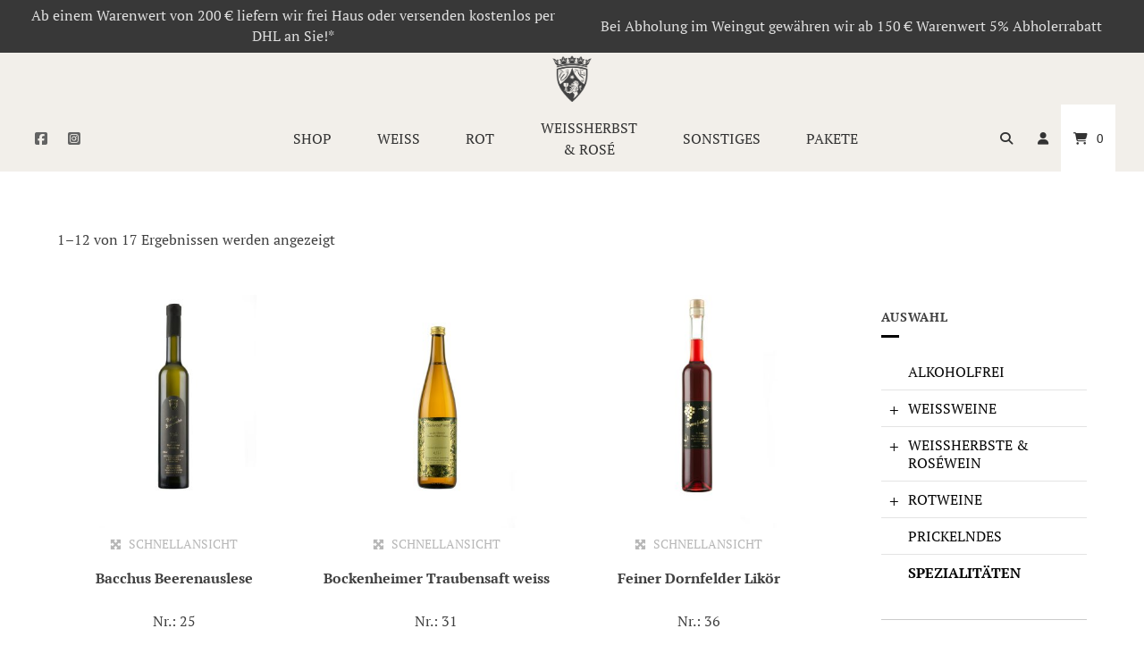

--- FILE ---
content_type: text/html; charset=UTF-8
request_url: https://shop.weingut-kohl-bockenheim.de/produkt-kategorie/spezialitaeten/
body_size: 28055
content:
<!doctype html>
<html lang="de">
<head>
	<meta charset="UTF-8">
	<meta name="viewport" content="width=device-width, initial-scale=1">
	<link rel="profile" href="https://gmpg.org/xfn/11">

	<title>Spezialitäten &#8211; Weingut Kohl Bockenheim an der Weinstraße</title>
<link rel="preconnect" href="https://fonts.gstatic.com" crossorigin /><script type="text/javascript">
/* <![CDATA[ */
window.koko_analytics = {"url":"https:\/\/shop.weingut-kohl-bockenheim.de\/koko-analytics-collect.php","site_url":"https:\/\/shop.weingut-kohl-bockenheim.de","post_id":-1,"use_cookie":1,"cookie_path":"\/"};
/* ]]> */
</script>
<meta name='robots' content='max-image-preview:large' />
<link rel='stylesheet' id='german-market-blocks-integrations-css' href='https://shop.weingut-kohl-bockenheim.de/wp-content/plugins/woocommerce-german-market/german-market-blocks/build/integrations.css' type='text/css' media='all' />
<link rel='stylesheet' id='german-market-checkout-block-checkboxes-css' href='https://shop.weingut-kohl-bockenheim.de/wp-content/plugins/woocommerce-german-market/german-market-blocks/build/blocks/checkout-checkboxes/style-index.css' type='text/css' media='all' />
<link rel='stylesheet' id='wp-block-library-css' href='https://shop.weingut-kohl-bockenheim.de/wp-includes/css/dist/block-library/style.min.css' type='text/css' media='all' />
<style id='classic-theme-styles-inline-css' type='text/css'>
/*! This file is auto-generated */
.wp-block-button__link{color:#fff;background-color:#32373c;border-radius:9999px;box-shadow:none;text-decoration:none;padding:calc(.667em + 2px) calc(1.333em + 2px);font-size:1.125em}.wp-block-file__button{background:#32373c;color:#fff;text-decoration:none}
</style>
<style id='global-styles-inline-css' type='text/css'>
body{--wp--preset--color--black: #000000;--wp--preset--color--cyan-bluish-gray: #abb8c3;--wp--preset--color--white: #ffffff;--wp--preset--color--pale-pink: #f78da7;--wp--preset--color--vivid-red: #cf2e2e;--wp--preset--color--luminous-vivid-orange: #ff6900;--wp--preset--color--luminous-vivid-amber: #fcb900;--wp--preset--color--light-green-cyan: #7bdcb5;--wp--preset--color--vivid-green-cyan: #00d084;--wp--preset--color--pale-cyan-blue: #8ed1fc;--wp--preset--color--vivid-cyan-blue: #0693e3;--wp--preset--color--vivid-purple: #9b51e0;--wp--preset--gradient--vivid-cyan-blue-to-vivid-purple: linear-gradient(135deg,rgba(6,147,227,1) 0%,rgb(155,81,224) 100%);--wp--preset--gradient--light-green-cyan-to-vivid-green-cyan: linear-gradient(135deg,rgb(122,220,180) 0%,rgb(0,208,130) 100%);--wp--preset--gradient--luminous-vivid-amber-to-luminous-vivid-orange: linear-gradient(135deg,rgba(252,185,0,1) 0%,rgba(255,105,0,1) 100%);--wp--preset--gradient--luminous-vivid-orange-to-vivid-red: linear-gradient(135deg,rgba(255,105,0,1) 0%,rgb(207,46,46) 100%);--wp--preset--gradient--very-light-gray-to-cyan-bluish-gray: linear-gradient(135deg,rgb(238,238,238) 0%,rgb(169,184,195) 100%);--wp--preset--gradient--cool-to-warm-spectrum: linear-gradient(135deg,rgb(74,234,220) 0%,rgb(151,120,209) 20%,rgb(207,42,186) 40%,rgb(238,44,130) 60%,rgb(251,105,98) 80%,rgb(254,248,76) 100%);--wp--preset--gradient--blush-light-purple: linear-gradient(135deg,rgb(255,206,236) 0%,rgb(152,150,240) 100%);--wp--preset--gradient--blush-bordeaux: linear-gradient(135deg,rgb(254,205,165) 0%,rgb(254,45,45) 50%,rgb(107,0,62) 100%);--wp--preset--gradient--luminous-dusk: linear-gradient(135deg,rgb(255,203,112) 0%,rgb(199,81,192) 50%,rgb(65,88,208) 100%);--wp--preset--gradient--pale-ocean: linear-gradient(135deg,rgb(255,245,203) 0%,rgb(182,227,212) 50%,rgb(51,167,181) 100%);--wp--preset--gradient--electric-grass: linear-gradient(135deg,rgb(202,248,128) 0%,rgb(113,206,126) 100%);--wp--preset--gradient--midnight: linear-gradient(135deg,rgb(2,3,129) 0%,rgb(40,116,252) 100%);--wp--preset--font-size--small: 13px;--wp--preset--font-size--medium: 20px;--wp--preset--font-size--large: 36px;--wp--preset--font-size--x-large: 42px;--wp--preset--spacing--20: 0.44rem;--wp--preset--spacing--30: 0.67rem;--wp--preset--spacing--40: 1rem;--wp--preset--spacing--50: 1.5rem;--wp--preset--spacing--60: 2.25rem;--wp--preset--spacing--70: 3.38rem;--wp--preset--spacing--80: 5.06rem;--wp--preset--shadow--natural: 6px 6px 9px rgba(0, 0, 0, 0.2);--wp--preset--shadow--deep: 12px 12px 50px rgba(0, 0, 0, 0.4);--wp--preset--shadow--sharp: 6px 6px 0px rgba(0, 0, 0, 0.2);--wp--preset--shadow--outlined: 6px 6px 0px -3px rgba(255, 255, 255, 1), 6px 6px rgba(0, 0, 0, 1);--wp--preset--shadow--crisp: 6px 6px 0px rgba(0, 0, 0, 1);}:where(.is-layout-flex){gap: 0.5em;}:where(.is-layout-grid){gap: 0.5em;}body .is-layout-flex{display: flex;}body .is-layout-flex{flex-wrap: wrap;align-items: center;}body .is-layout-flex > *{margin: 0;}body .is-layout-grid{display: grid;}body .is-layout-grid > *{margin: 0;}:where(.wp-block-columns.is-layout-flex){gap: 2em;}:where(.wp-block-columns.is-layout-grid){gap: 2em;}:where(.wp-block-post-template.is-layout-flex){gap: 1.25em;}:where(.wp-block-post-template.is-layout-grid){gap: 1.25em;}.has-black-color{color: var(--wp--preset--color--black) !important;}.has-cyan-bluish-gray-color{color: var(--wp--preset--color--cyan-bluish-gray) !important;}.has-white-color{color: var(--wp--preset--color--white) !important;}.has-pale-pink-color{color: var(--wp--preset--color--pale-pink) !important;}.has-vivid-red-color{color: var(--wp--preset--color--vivid-red) !important;}.has-luminous-vivid-orange-color{color: var(--wp--preset--color--luminous-vivid-orange) !important;}.has-luminous-vivid-amber-color{color: var(--wp--preset--color--luminous-vivid-amber) !important;}.has-light-green-cyan-color{color: var(--wp--preset--color--light-green-cyan) !important;}.has-vivid-green-cyan-color{color: var(--wp--preset--color--vivid-green-cyan) !important;}.has-pale-cyan-blue-color{color: var(--wp--preset--color--pale-cyan-blue) !important;}.has-vivid-cyan-blue-color{color: var(--wp--preset--color--vivid-cyan-blue) !important;}.has-vivid-purple-color{color: var(--wp--preset--color--vivid-purple) !important;}.has-black-background-color{background-color: var(--wp--preset--color--black) !important;}.has-cyan-bluish-gray-background-color{background-color: var(--wp--preset--color--cyan-bluish-gray) !important;}.has-white-background-color{background-color: var(--wp--preset--color--white) !important;}.has-pale-pink-background-color{background-color: var(--wp--preset--color--pale-pink) !important;}.has-vivid-red-background-color{background-color: var(--wp--preset--color--vivid-red) !important;}.has-luminous-vivid-orange-background-color{background-color: var(--wp--preset--color--luminous-vivid-orange) !important;}.has-luminous-vivid-amber-background-color{background-color: var(--wp--preset--color--luminous-vivid-amber) !important;}.has-light-green-cyan-background-color{background-color: var(--wp--preset--color--light-green-cyan) !important;}.has-vivid-green-cyan-background-color{background-color: var(--wp--preset--color--vivid-green-cyan) !important;}.has-pale-cyan-blue-background-color{background-color: var(--wp--preset--color--pale-cyan-blue) !important;}.has-vivid-cyan-blue-background-color{background-color: var(--wp--preset--color--vivid-cyan-blue) !important;}.has-vivid-purple-background-color{background-color: var(--wp--preset--color--vivid-purple) !important;}.has-black-border-color{border-color: var(--wp--preset--color--black) !important;}.has-cyan-bluish-gray-border-color{border-color: var(--wp--preset--color--cyan-bluish-gray) !important;}.has-white-border-color{border-color: var(--wp--preset--color--white) !important;}.has-pale-pink-border-color{border-color: var(--wp--preset--color--pale-pink) !important;}.has-vivid-red-border-color{border-color: var(--wp--preset--color--vivid-red) !important;}.has-luminous-vivid-orange-border-color{border-color: var(--wp--preset--color--luminous-vivid-orange) !important;}.has-luminous-vivid-amber-border-color{border-color: var(--wp--preset--color--luminous-vivid-amber) !important;}.has-light-green-cyan-border-color{border-color: var(--wp--preset--color--light-green-cyan) !important;}.has-vivid-green-cyan-border-color{border-color: var(--wp--preset--color--vivid-green-cyan) !important;}.has-pale-cyan-blue-border-color{border-color: var(--wp--preset--color--pale-cyan-blue) !important;}.has-vivid-cyan-blue-border-color{border-color: var(--wp--preset--color--vivid-cyan-blue) !important;}.has-vivid-purple-border-color{border-color: var(--wp--preset--color--vivid-purple) !important;}.has-vivid-cyan-blue-to-vivid-purple-gradient-background{background: var(--wp--preset--gradient--vivid-cyan-blue-to-vivid-purple) !important;}.has-light-green-cyan-to-vivid-green-cyan-gradient-background{background: var(--wp--preset--gradient--light-green-cyan-to-vivid-green-cyan) !important;}.has-luminous-vivid-amber-to-luminous-vivid-orange-gradient-background{background: var(--wp--preset--gradient--luminous-vivid-amber-to-luminous-vivid-orange) !important;}.has-luminous-vivid-orange-to-vivid-red-gradient-background{background: var(--wp--preset--gradient--luminous-vivid-orange-to-vivid-red) !important;}.has-very-light-gray-to-cyan-bluish-gray-gradient-background{background: var(--wp--preset--gradient--very-light-gray-to-cyan-bluish-gray) !important;}.has-cool-to-warm-spectrum-gradient-background{background: var(--wp--preset--gradient--cool-to-warm-spectrum) !important;}.has-blush-light-purple-gradient-background{background: var(--wp--preset--gradient--blush-light-purple) !important;}.has-blush-bordeaux-gradient-background{background: var(--wp--preset--gradient--blush-bordeaux) !important;}.has-luminous-dusk-gradient-background{background: var(--wp--preset--gradient--luminous-dusk) !important;}.has-pale-ocean-gradient-background{background: var(--wp--preset--gradient--pale-ocean) !important;}.has-electric-grass-gradient-background{background: var(--wp--preset--gradient--electric-grass) !important;}.has-midnight-gradient-background{background: var(--wp--preset--gradient--midnight) !important;}.has-small-font-size{font-size: var(--wp--preset--font-size--small) !important;}.has-medium-font-size{font-size: var(--wp--preset--font-size--medium) !important;}.has-large-font-size{font-size: var(--wp--preset--font-size--large) !important;}.has-x-large-font-size{font-size: var(--wp--preset--font-size--x-large) !important;}
.wp-block-navigation a:where(:not(.wp-element-button)){color: inherit;}
:where(.wp-block-post-template.is-layout-flex){gap: 1.25em;}:where(.wp-block-post-template.is-layout-grid){gap: 1.25em;}
:where(.wp-block-columns.is-layout-flex){gap: 2em;}:where(.wp-block-columns.is-layout-grid){gap: 2em;}
.wp-block-pullquote{font-size: 1.5em;line-height: 1.6;}
</style>
<link rel='stylesheet' id='lbwps-styles-photoswipe5-main-css' href='https://shop.weingut-kohl-bockenheim.de/wp-content/plugins/lightbox-photoswipe/assets/ps5/styles/main.css' type='text/css' media='all' />
<link rel='stylesheet' id='woocommerce-layout-css' href='https://shop.weingut-kohl-bockenheim.de/wp-content/plugins/woocommerce/assets/css/woocommerce-layout.css' type='text/css' media='all' />
<link rel='stylesheet' id='woocommerce-smallscreen-css' href='https://shop.weingut-kohl-bockenheim.de/wp-content/plugins/woocommerce/assets/css/woocommerce-smallscreen.css' type='text/css' media='only screen and (max-width: 768px)' />
<link rel='stylesheet' id='woocommerce-general-css' href='https://shop.weingut-kohl-bockenheim.de/wp-content/plugins/woocommerce/assets/css/woocommerce.css' type='text/css' media='all' />
<style id='woocommerce-inline-inline-css' type='text/css'>
.woocommerce form .form-row .required { visibility: visible; }
</style>
<link rel='stylesheet' id='zfwca-style-css' href='https://shop.weingut-kohl-bockenheim.de/wp-content/plugins/zf-wrodpress-category-accordion/assets/core/css/style.css' type='text/css' media='all' />
<link rel='stylesheet' id='ywmmq-frontend-css' href='https://shop.weingut-kohl-bockenheim.de/wp-content/plugins/yith-woocommerce-minimum-maximum-quantity-premium/assets/css/frontend.min.css' type='text/css' media='all' />
<link rel='stylesheet' id='atomion-style-css' href='https://shop.weingut-kohl-bockenheim.de/wp-content/themes/wordpress-theme-atomion/assets/css/frontend/style.min.css' type='text/css' media='all' />
<link rel='stylesheet' id='atomion-font-awesone-css' href='https://shop.weingut-kohl-bockenheim.de/wp-content/themes/wordpress-theme-atomion/assets/css/font-awesome.min.css' type='text/css' media='all' />
<link rel='stylesheet' id='borlabs-cookie-css' href='https://shop.weingut-kohl-bockenheim.de/wp-content/cache/borlabs-cookie/borlabs-cookie_1_de.css' type='text/css' media='all' />
<link rel='stylesheet' id='divi-builder-style-css' href='https://shop.weingut-kohl-bockenheim.de/wp-content/plugins/divi-builder/css/style-static.min.css' type='text/css' media='all' />
<link rel='stylesheet' id='german-market-blocks-order-button-position-css' href='https://shop.weingut-kohl-bockenheim.de/wp-content/plugins/woocommerce-german-market/german-market-blocks/additional-css/order-button-checkout-fields.css' type='text/css' media='all' />
<link rel='stylesheet' id='photoswipe-css' href='https://shop.weingut-kohl-bockenheim.de/wp-content/plugins/woocommerce/assets/css/photoswipe/photoswipe.min.css' type='text/css' media='all' />
<link rel='stylesheet' id='photoswipe-default-skin-css' href='https://shop.weingut-kohl-bockenheim.de/wp-content/plugins/woocommerce/assets/css/photoswipe/default-skin/default-skin.min.css' type='text/css' media='all' />
<link rel='stylesheet' id='select2-css' href='https://shop.weingut-kohl-bockenheim.de/wp-content/plugins/woocommerce/assets/css/select2.css' type='text/css' media='all' />
<link rel='stylesheet' id='woocommerce-de_frontend_styles-css' href='https://shop.weingut-kohl-bockenheim.de/wp-content/plugins/woocommerce-german-market/css/frontend.min.css' type='text/css' media='all' />
<link rel='stylesheet' id='wp-dynamic-css-atomion_dynamic_css-css' href='https://shop.weingut-kohl-bockenheim.de/wp-admin/admin-ajax.php?action=wp_dynamic_css&#038;handle=atomion_dynamic_css' type='text/css' media='all' />
<script type="text/template" id="tmpl-variation-template">
	<div class="woocommerce-variation-description">{{{ data.variation.variation_description }}}</div>
	<div class="woocommerce-variation-price">{{{ data.variation.price_html }}}</div>
	<div class="woocommerce-variation-availability">{{{ data.variation.availability_html }}}</div>
</script>
<script type="text/template" id="tmpl-unavailable-variation-template">
	<p>Dieses Produkt ist leider nicht verfügbar. Bitte wählen Sie eine andere Kombination.</p>
</script>
<script type="text/javascript" src="https://shop.weingut-kohl-bockenheim.de/wp-includes/js/jquery/jquery.min.js" id="jquery-core-js"></script>
<script type="text/javascript" src="https://shop.weingut-kohl-bockenheim.de/wp-includes/js/jquery/jquery-migrate.min.js" id="jquery-migrate-js"></script>
<script type="text/javascript" src="https://shop.weingut-kohl-bockenheim.de/wp-content/plugins/woocommerce/assets/js/jquery-blockui/jquery.blockUI.min.js" id="jquery-blockui-js" defer="defer" data-wp-strategy="defer"></script>
<script type="text/javascript" id="wc-add-to-cart-js-extra">
/* <![CDATA[ */
var wc_add_to_cart_params = {"ajax_url":"\/wp-admin\/admin-ajax.php","wc_ajax_url":"\/?wc-ajax=%%endpoint%%","i18n_view_cart":"Warenkorb anzeigen","cart_url":"https:\/\/shop.weingut-kohl-bockenheim.de\/warenkorb\/","is_cart":"","cart_redirect_after_add":"no"};
/* ]]> */
</script>
<script type="text/javascript" src="https://shop.weingut-kohl-bockenheim.de/wp-content/plugins/woocommerce/assets/js/frontend/add-to-cart.min.js" id="wc-add-to-cart-js" defer="defer" data-wp-strategy="defer"></script>
<script type="text/javascript" src="https://shop.weingut-kohl-bockenheim.de/wp-content/plugins/woocommerce/assets/js/js-cookie/js.cookie.min.js" id="js-cookie-js" defer="defer" data-wp-strategy="defer"></script>
<script type="text/javascript" id="woocommerce-js-extra">
/* <![CDATA[ */
var woocommerce_params = {"ajax_url":"\/wp-admin\/admin-ajax.php","wc_ajax_url":"\/?wc-ajax=%%endpoint%%"};
/* ]]> */
</script>
<script type="text/javascript" src="https://shop.weingut-kohl-bockenheim.de/wp-content/plugins/woocommerce/assets/js/frontend/woocommerce.min.js" id="woocommerce-js" defer="defer" data-wp-strategy="defer"></script>
<script type="text/javascript" id="gm-fic-frontend-js-extra">
/* <![CDATA[ */
var gm_fix_ajax = {"ajax_url":"https:\/\/shop.weingut-kohl-bockenheim.de\/wp-admin\/admin-ajax.php","nonce":"3416e59ded"};
/* ]]> */
</script>
<script type="text/javascript" src="https://shop.weingut-kohl-bockenheim.de/wp-content/plugins/woocommerce-german-market/add-ons/fic/app/fe/assets/js/frontend.min.js" id="gm-fic-frontend-js"></script>
<script type="text/javascript" id="wc-cart-fragments-js-extra">
/* <![CDATA[ */
var wc_cart_fragments_params = {"ajax_url":"\/wp-admin\/admin-ajax.php","wc_ajax_url":"\/?wc-ajax=%%endpoint%%","cart_hash_key":"wc_cart_hash_56a567aad51c7a70a62470dab90bcf56","fragment_name":"wc_fragments_56a567aad51c7a70a62470dab90bcf56","request_timeout":"5000"};
/* ]]> */
</script>
<script type="text/javascript" src="https://shop.weingut-kohl-bockenheim.de/wp-content/plugins/woocommerce/assets/js/frontend/cart-fragments.min.js" id="wc-cart-fragments-js" defer="defer" data-wp-strategy="defer"></script>
<script type="text/javascript" id="wc-single-product-js-extra">
/* <![CDATA[ */
var wc_single_product_params = {"i18n_required_rating_text":"Bitte w\u00e4hlen Sie eine Bewertung","review_rating_required":"yes","flexslider":{"rtl":false,"animation":"slide","smoothHeight":true,"directionNav":false,"controlNav":"thumbnails","slideshow":false,"animationSpeed":500,"animationLoop":false,"allowOneSlide":false},"zoom_enabled":"1","zoom_options":[],"photoswipe_enabled":"1","photoswipe_options":{"shareEl":false,"closeOnScroll":false,"history":false,"hideAnimationDuration":0,"showAnimationDuration":0},"flexslider_enabled":"1"};
/* ]]> */
</script>
<script type="text/javascript" src="https://shop.weingut-kohl-bockenheim.de/wp-content/plugins/woocommerce/assets/js/frontend/single-product.min.js" id="wc-single-product-js" defer="defer" data-wp-strategy="defer"></script>
<script type="text/javascript" src="https://shop.weingut-kohl-bockenheim.de/wp-content/plugins/woocommerce/assets/js/flexslider/jquery.flexslider.min.js" id="flexslider-js" defer="defer" data-wp-strategy="defer"></script>
<script type="text/javascript" src="https://shop.weingut-kohl-bockenheim.de/wp-includes/js/underscore.min.js" id="underscore-js"></script>
<script type="text/javascript" id="wp-util-js-extra">
/* <![CDATA[ */
var _wpUtilSettings = {"ajax":{"url":"\/wp-admin\/admin-ajax.php"}};
/* ]]> */
</script>
<script type="text/javascript" src="https://shop.weingut-kohl-bockenheim.de/wp-includes/js/wp-util.min.js" id="wp-util-js"></script>
<script type="text/javascript" id="wc-add-to-cart-variation-js-extra">
/* <![CDATA[ */
var wc_add_to_cart_variation_params = {"wc_ajax_url":"\/?wc-ajax=%%endpoint%%","i18n_no_matching_variations_text":"Es entsprechen leider keine Produkte Ihrer Auswahl. Bitte w\u00e4hlen Sie eine andere Kombination.","i18n_make_a_selection_text":"Bitte w\u00e4hlen Sie Produktoptionen aus, damit Sie den Artikel in den Warenkorb legen k\u00f6nnen.","i18n_unavailable_text":"Dieses Produkt ist leider nicht verf\u00fcgbar. Bitte w\u00e4hlen Sie eine andere Kombination."};
/* ]]> */
</script>
<script type="text/javascript" src="https://shop.weingut-kohl-bockenheim.de/wp-content/plugins/woocommerce/assets/js/frontend/add-to-cart-variation.min.js" id="wc-add-to-cart-variation-js" defer="defer" data-wp-strategy="defer"></script>
<script type="text/javascript" src="https://shop.weingut-kohl-bockenheim.de/wp-content/plugins/woocommerce/assets/js/zoom/jquery.zoom.min.js" id="zoom-js" defer="defer" data-wp-strategy="defer"></script>
<script type="text/javascript" id="woocommerce_de_frontend-js-extra">
/* <![CDATA[ */
var sepa_ajax_object = {"ajax_url":"https:\/\/shop.weingut-kohl-bockenheim.de\/wp-admin\/admin-ajax.php","nonce":"fbfcc5d2b5"};
var woocommerce_remove_updated_totals = {"val":"0"};
var woocommerce_payment_update = {"val":"1"};
var german_market_price_variable_products = {"val":"gm_default"};
var german_market_price_variable_theme_extra_element = {"val":"none"};
var german_market_legal_info_product_reviews = {"element":".woocommerce-Reviews .commentlist","activated":"off"};
var ship_different_address = {"message":"<p class=\"woocommerce-notice woocommerce-notice--info woocommerce-info\" id=\"german-market-puchase-on-account-message\">\"Lieferung an eine andere Adresse senden\" ist f\u00fcr die gew\u00e4hlte Zahlungsart \"Kauf auf Rechnung\" nicht verf\u00fcgbar und wurde deaktiviert!<\/p>","before_element":".woocommerce-checkout-payment"};
/* ]]> */
</script>
<script type="text/javascript" src="https://shop.weingut-kohl-bockenheim.de/wp-content/plugins/woocommerce-german-market/js/WooCommerce-German-Market-Frontend.min.js" id="woocommerce_de_frontend-js"></script>
<script type="text/javascript" src="https://shop.weingut-kohl-bockenheim.de/wp-content/plugins/woocommerce/assets/js/photoswipe/photoswipe.min.js" id="photoswipe-js" defer="defer" data-wp-strategy="defer"></script>
<script type="text/javascript" src="https://shop.weingut-kohl-bockenheim.de/wp-content/plugins/woocommerce/assets/js/photoswipe/photoswipe-ui-default.min.js" id="photoswipe-ui-default-js" defer="defer" data-wp-strategy="defer"></script>
<script type="text/javascript" id="wc-country-select-js-extra">
/* <![CDATA[ */
var wc_country_select_params = {"countries":"{\"DE\":{\"DE-BW\":\"Baden-W\\u00fcrttemberg\",\"DE-BY\":\"Bayern\",\"DE-BE\":\"Berlin\",\"DE-BB\":\"Brandenburg\",\"DE-HB\":\"Bremen\",\"DE-HH\":\"Hamburg\",\"DE-HE\":\"Hessen\",\"DE-MV\":\"Mecklenburg-Vorpommern\",\"DE-NI\":\"Niedersachsen\",\"DE-NW\":\"Nordrhein-Westfalen\",\"DE-RP\":\"Rheinland-Pfalz\",\"DE-SL\":\"Saarland\",\"DE-SN\":\"Sachsen\",\"DE-ST\":\"Sachsen-Anhalt\",\"DE-SH\":\"Schleswig-Holstein\",\"DE-TH\":\"Th\\u00fcringen\"}}","i18n_select_state_text":"W\u00e4hlen Sie eine Option\u2026","i18n_no_matches":"Keine Treffer gefunden","i18n_ajax_error":"Laden fehlgeschlagen","i18n_input_too_short_1":"Bitte 1 oder mehr Buchstaben eingeben","i18n_input_too_short_n":"Bitte %qty% oder mehr Buchstaben eingeben","i18n_input_too_long_1":"Bitte 1 Buchstaben l\u00f6schen","i18n_input_too_long_n":"Bitte %qty% Buchstaben l\u00f6schen","i18n_selection_too_long_1":"Sie k\u00f6nnen nur 1 Produkt ausw\u00e4hlen","i18n_selection_too_long_n":"Sie k\u00f6nnen nur %qty% Produkte ausw\u00e4hlen","i18n_load_more":"Weitere Ergebnisse anzeigen\u2026","i18n_searching":"Suche nach\u2026"};
/* ]]> */
</script>
<script type="text/javascript" src="https://shop.weingut-kohl-bockenheim.de/wp-content/plugins/woocommerce/assets/js/frontend/country-select.min.js" id="wc-country-select-js" defer="defer" data-wp-strategy="defer"></script>
<script type="text/javascript" id="wc-address-i18n-js-extra">
/* <![CDATA[ */
var wc_address_i18n_params = {"locale":"{\"DE\":{\"postcode\":{\"priority\":65},\"state\":{\"required\":false}},\"default\":{\"first_name\":{\"label\":\"Vorname\",\"required\":true,\"class\":[\"form-row-first\"],\"autocomplete\":\"given-name\",\"priority\":10,\"placeholder\":\"Vorname *\"},\"last_name\":{\"label\":\"Nachname\",\"required\":true,\"class\":[\"form-row-last\"],\"autocomplete\":\"family-name\",\"priority\":20,\"placeholder\":\"Nachname *\"},\"company\":{\"label\":\"Firmenname\",\"class\":[\"form-row-wide\"],\"autocomplete\":\"organization\",\"priority\":30,\"required\":false,\"placeholder\":\"Firmenname\"},\"country\":{\"type\":\"country\",\"label\":\"Land \\\/ Region\",\"required\":true,\"class\":[\"form-row-wide\",\"address-field\",\"update_totals_on_change\"],\"autocomplete\":\"country\",\"priority\":40,\"placeholder\":\"Land \\\/ Region *\"},\"address_1\":{\"label\":\"Stra\\u00dfe\",\"placeholder\":\"Stra\\u00dfenname und Hausnummer *\",\"required\":true,\"class\":[\"form-row-wide\",\"address-field\"],\"autocomplete\":\"address-line1\",\"priority\":50},\"address_2\":{\"label\":\"Wohnung, Suite, Geb\\u00e4ude usw.\",\"label_class\":[\"screen-reader-text\"],\"placeholder\":\"Appartment, Suite, Geb\\u00e4ude, usw. (optional)\",\"class\":[\"form-row-wide\",\"address-field\"],\"autocomplete\":\"address-line2\",\"priority\":60,\"required\":false},\"city\":{\"label\":\"Ort \\\/ Stadt\",\"required\":true,\"class\":[\"form-row-wide\",\"address-field\"],\"autocomplete\":\"address-level2\",\"priority\":70,\"placeholder\":\"Ort \\\/ Stadt *\"},\"state\":{\"type\":\"state\",\"label\":\"Bundesland \\\/ Landkreis\",\"required\":true,\"class\":[\"form-row-wide\",\"address-field\"],\"validate\":[\"state\"],\"autocomplete\":\"address-level1\",\"priority\":80,\"placeholder\":\"Bundesland \\\/ Landkreis *\"},\"postcode\":{\"label\":\"Postleitzahl\",\"required\":true,\"class\":[\"form-row-wide\",\"address-field\"],\"validate\":[\"postcode\"],\"autocomplete\":\"postal-code\",\"priority\":90,\"placeholder\":\"Postleitzahl *\"},\"0\":\"country\",\"1\":\"first_name\",\"2\":\"last_name\",\"3\":\"company\",\"4\":\"address_1\",\"5\":\"address_2\",\"6\":\"city\",\"7\":\"state\",\"8\":\"postcode\",\"9\":\"phone\"}}","locale_fields":"{\"address_1\":\"#billing_address_1_field, #shipping_address_1_field\",\"address_2\":\"#billing_address_2_field, #shipping_address_2_field\",\"state\":\"#billing_state_field, #shipping_state_field, #calc_shipping_state_field\",\"postcode\":\"#billing_postcode_field, #shipping_postcode_field, #calc_shipping_postcode_field\",\"city\":\"#billing_city_field, #shipping_city_field, #calc_shipping_city_field\"}","i18n_required_text":"erforderlich","i18n_optional_text":"optional"};
/* ]]> */
</script>
<script type="text/javascript" src="https://shop.weingut-kohl-bockenheim.de/wp-content/plugins/woocommerce/assets/js/frontend/address-i18n.min.js" id="wc-address-i18n-js" defer="defer" data-wp-strategy="defer"></script>
<script type="text/javascript" id="wc-checkout-js-extra">
/* <![CDATA[ */
var wc_checkout_params = {"ajax_url":"\/wp-admin\/admin-ajax.php","wc_ajax_url":"\/?wc-ajax=%%endpoint%%","update_order_review_nonce":"2338b08797","apply_coupon_nonce":"fc0a039a29","remove_coupon_nonce":"90c3b057a7","option_guest_checkout":"yes","checkout_url":"\/?wc-ajax=checkout","is_checkout":"0","debug_mode":"","i18n_checkout_error":"Bei der Bearbeitung Ihrer Bestellung ist ein Fehler aufgetreten. Bitte pr\u00fcfen Sie, ob bei Ihrer Zahlungsmethode Geb\u00fchren angefallen sind, und sehen Sie sich Ihren <a href=\"https:\/\/shop.weingut-kohl-bockenheim.de\/konto\/orders\/\">Bestellverlauf<\/a> an, bevor Sie die Bestellung erneut aufgeben."};
/* ]]> */
</script>
<script type="text/javascript" src="https://shop.weingut-kohl-bockenheim.de/wp-content/plugins/woocommerce/assets/js/frontend/checkout.min.js" id="wc-checkout-js" defer="defer" data-wp-strategy="defer"></script>
<script type="text/javascript" src="https://shop.weingut-kohl-bockenheim.de/wp-content/plugins/woocommerce/assets/js/select2/select2.full.min.js" id="select2-js" defer="defer" data-wp-strategy="defer"></script>
<script type="text/javascript" src="https://shop.weingut-kohl-bockenheim.de/wp-content/plugins/woocommerce/assets/js/selectWoo/selectWoo.full.min.js" id="selectWoo-js" defer="defer" data-wp-strategy="defer"></script>
<link rel="https://api.w.org/" href="https://shop.weingut-kohl-bockenheim.de/wp-json/" /><link rel="alternate" type="application/json" href="https://shop.weingut-kohl-bockenheim.de/wp-json/wp/v2/product_cat/177" /> 
	<link rel="shortcut icon" href="https://shop.weingut-kohl-bockenheim.de/wp-content/uploads/2021/04/kohl-logo.png"/>
 	<noscript><style>.woocommerce-product-gallery{ opacity: 1 !important; }</style></noscript>
	<style type="text/css" id="custom-background-css">
body.custom-background { background-color: #ffffff; }
</style>
	<script type='text/javascript' src='https://maps.googleapis.com/maps/api/js?v=3&#038;key=&#038;ver=4.24.2'></script>		<style type="text/css" id="wp-custom-css">
			#zfc-accordion-zfwca_widget-3 ul li .item-link {
    text-transform: uppercase;
}



#desktop-navigation #primary-menu .atomion-simple-menu li a {
    text-transform: uppercase;
}

#footer-action-bar .inner {
    background-color: white;
}
#footer-action-bar {
    border-top: 1px solid #ffffff;
}

.woocommerce .woocommerce-ordering select {
    display: none;
}


element.style {
}
.woocommerce-products-header, .woocommerce-result-count {
    display: none;
}


h1:not([class^=uagb]):after, h2:not([class^=uagb]):after {
    content: '';
    display: block;
    width: 0px;
    height: 3px;
    margin-top: 18px;
}


#footer-action-bar {
background: #bdb9ae;
border-top: 1px solid #e5e2de;
border-bottom: 1px solid #e5e2de;
}

#footer-action-bar .inner {
background-color: #bdb9ae;
}

.woocommerce div.product form.cart .button {
background-color: #969390;
border: 3px solid #969390;
}

.product_meta a, .product_meta span {
text-transform: none;
}

#header #masthead.logo-top-nav #desktop-navigation #logo a {
    justify-content: center;
    background-color: #bdb9ae;
}

#masthead.header-main #logo a {
    padding: 2px;
    padding-top: 6px;
    padding-right: 2px;
    padding-bottom: 6px;
    padding-left: 2px;
}


#masthead .main-navigation [id*="primary-menu"] > li > a {
text-align: center;
}

#header .main-navigation .sub-menu li a, #header #mobile-navigation .main-navigation .sub-menu li a {
    font-size: 18px;
}

#masthead .sub-menu li {
    margin: .3em 0;
    font-weight: 200;
}

footer .widget-title:after {
    display: none;
}

.woocommerce .cart .button, .woocommerce .cart input.button, .woocommerce-cart .wc-proceed-to-checkout a.checkout-button, .woocommerce button.button, .woocommerce button.button.alt, .woocommerce #review_form #respond .form-submit input, .woocommerce a.button, input.mailpoet_submit, input[type="submit"], a.atomion-edit-address-button, .woocommerce-MyAccount-content button.button, .atomion-account .button, #content .hero-slider-content a.atomion-button-filled, .wgm-second-checkout input#place_order, [class^="wp-block-atomion-block-content-box"] .atomion-button-filled, html .wp-block-search .wp-block-search__button, .woocommerce .woocommerce-widget-layered-nav-dropdown__submit, #content .woocommerce .download-file .button, .cc_content_blocker .button {
background-color: #7c7a77;
border: 3px solid #7c7a77;
	color: #f2efea;
}

-webkit-font-smoothing: antialiased;
box-sizing: border-box;
color: rgb(46, 163, 242);
#2ea3f2.et-db #et-b…pb_module a	frontend-builder-plugin-style.css:1:9376
inherit#et-boc .et-….et-l video	frontend-builder-plugin-style.css:1:7078
#000000a, .pre-head….wgm-info a	admin-ajax.php:63:2112
-webkit-linka:any-link	User-Agent-Stylesheet
#404040body, p, sma… mark.count	admin-ajax.php:63:5322
#404040body, button…t, textarea	style.min.css:1:10912
texthtml	User-Agent-Stylesheet
cursor: auto;
display: inline-block;
font-family: "Font Awesome 5 Free";
font-size: 16px;
16pxbody, button…t, textarea	style.min.css:1:10912
1rembody, button…t, textarea	style.min.css:1:10912
font-style: normal;
font-variant-caps: normal;
font-variant-east-asian: normal;
font-variant-ligatures: normal;
font-variant-position: normal;
font-weight: 900;
height: 16px;
letter-spacing: normal;
line-height: 16px;
list-style-image: none;
list-style-position: outside;
list-style-type: none;
text-align: center;
text-rendering: auto;
text-shadow: none;
text-transform: none;
width: 16px;
word-wrap: break-word;
Variablen
--wc-blue: #2ea2cc;
--wc-content-bg: #fff;
--wc-green: #7ad03a;
--wc-highligh-text: white;
--wc-highlight: #77a464;
--wc-orange: #ffba00;
--wc-primary: #a46497;
--wc-primary-text: white;
--wc-red: #a00;
--wc-secondary: #ebe9eb;
--wc-secondary-text: #515151;
--wc-subtext: #767676;
--woocommerce: #a46497;

Active
Focus
Hover
Visited
Stilattribut {
}
frontend-builder-plugin-style.css:1:14369.et-db #et-boc .et-l .et_pb_section * {
-webkit-font-smoothing: antialiased;
}
frontend-builder-plugin-style.css:1:393193.et-db #et-boc .et-l * {
box-sizing: border-box;
}
font-awesome.min.css:5:58906.fa, .fas {
font-weight: 900;
}
font-awesome.min.css:5:58858.fa, .far, .fas {
font-family: "Font Awesome 5 Free";
}
font-awesome.min.css:5.fa, .fab, .fad, .fal, .far, .fas {
-moz-osx-font-smoothing: grayscale;
-webkit-font-smoothing: antialiased;
display: inline-block;
font-style: normal;
font-variant: normal;
text-rendering: auto;
line-height: 1;
}
style.min.css:1:12601cite, dfn, em, i {
font-style: italic;
}
style.min.css:1:13795*, :after, :before {
box-sizing: inherit;
}
User-Agent-Stylesheeti, cite, em, var, address, dfn {
font-style: italic;
}
Pseudoelement ::marker
User-Agent-Stylesheet::marker {
unicode-bidi: isolate;
font-variant-numeric: tabular-nums;
white-space: pre;
text-transform: none;
}

.fa-search-plus:before {
content: "\f00e";
visibility: hidden;
}

.et-db #et-boc .et-l .et_pb_module a {
color: #000000;
}

.yith-wcpb-product-bundled-items .yith-wcpb-product-bundled-item {
padding: 4px;
}		</style>
		</head>

<body class="archive tax-product_cat term-spezialitaeten term-177 custom-background theme-wordpress-theme-atomion et_divi_builder woocommerce woocommerce-page woocommerce-no-js has-post-thumbnail no-underlined-title gm-active et-pb-theme-wordpress theme atomion et-db">
			
	<div id="page" class="site">
		<a class="skip-link screen-reader-text" href="#content">Springen Sie zum Inhalt</a>

		<header id="header" class="header">
			
<div id="top-bar" class="full-width">
	<div class="inner">

					<div class="top-bar-content html col-2-4 tab-2-4 cell-1 center">Ab einem Warenwert von 200 € liefern wir frei Haus oder versenden kostenlos per DHL an Sie!*</div>
						<div class="top-bar-content html col-2-4 tab-2-4 cell-2 center">Bei Abholung im Weingut gewähren wir ab 150 € Warenwert 5% Abholerrabatt</div>
			
	</div>
</div>

<div id="masthead" class="header-main full-width logo-top-nav nav-spacing-large nav-hover-1 sticky" 
															 data-sticky-height="75">
	
		<div id="desktop-navigation" class="header-inner flex" role="navigation">

			<div class="logo-item header-element">
		<a title="Weingut Kohl Bockenheim an der Weinstraße" href="https://shop.weingut-kohl-bockenheim.de/" rel="home" aria-label="Startseite"><img width="222" height="265" src="https://shop.weingut-kohl-bockenheim.de/wp-content/uploads/2021/03/kohl-logo-grau.png" class="attachment-full size-full" alt="" decoding="async" fetchpriority="high" /><img width="222" height="265" src="https://shop.weingut-kohl-bockenheim.de/wp-content/uploads/2021/04/kohl-logo.png" class="sticky-logo" alt="" decoding="async" /></a>	</div>
	
			<div class="main-nav-item flex-right header-element">
			  <nav id="site-navigation" class="main-navigation">
	
		  <div class="logo-top-nav-wrapper">
		  
				<div class="logo-top-nav-left">
		<div class="social-item header-element">
			<ul class="social-media-icons"><li class="social-media-icon facebook"><a href="https://www.facebook.com/weingutkohlbockenheim" target="_blank" title="Auf Facebook folgen"><i class="fab fa-facebook-square"></i></a></li><li class="social-media-icon instagram"><a href="https://www.instagram.com/weingut_kohl?igsh=MXByajBhaDB0NHhmNg==" target="_blank" title="Auf Instagram folgen"><i class="fab fa-instagram-square"></i></a></li></ul>		</div>
	</div><div class="menu-main-menu-container"><ul id="primary-menu" class="atomion-simple-menu-wrapper menu "><li id="menu-item-1104" class="menu-item menu-item-type-post_type menu-item-object-page menu-item-1104 has-0-children"><a href="https://shop.weingut-kohl-bockenheim.de/shop/" data-hover="Shop">Shop</a></li><li id="menu-item-2671" class="menu-item menu-item-type-taxonomy menu-item-object-product_cat menu-item-has-children menu-item-2671 has-4-children"><a href="https://shop.weingut-kohl-bockenheim.de/produkt-kategorie/weissweine/" data-hover="Weiß">Weiß</a>
<button class='toggle'><i class='fas fa-plus'></i></button><div class='atomion-simple-menu sub-menu-wrap menu-level-0'><ul class='sub-menu'>
	<li id="menu-item-2829" class="menu-item menu-item-type-taxonomy menu-item-object-product_cat menu-item-2829"><a href="https://shop.weingut-kohl-bockenheim.de/produkt-kategorie/weissweine/weisswein-feinherb-u-lieblich/">feinherb u. lieblich</a></li>	<li id="menu-item-2830" class="menu-item menu-item-type-taxonomy menu-item-object-product_cat menu-item-2830"><a href="https://shop.weingut-kohl-bockenheim.de/produkt-kategorie/weissweine/weisswein-halbtrocken/">halbtrocken</a></li>	<li id="menu-item-2831" class="menu-item menu-item-type-taxonomy menu-item-object-product_cat menu-item-2831"><a href="https://shop.weingut-kohl-bockenheim.de/produkt-kategorie/weissweine/weisswein-trocken/">trocken</a></li>	<li id="menu-item-2847" class="menu-item menu-item-type-taxonomy menu-item-object-product_cat menu-item-2847"><a href="https://shop.weingut-kohl-bockenheim.de/produkt-kategorie/weissweine/literweine-weiss/">Literweine</a></li></ul></div>
</li><li id="menu-item-2673" class="menu-item menu-item-type-taxonomy menu-item-object-product_cat menu-item-has-children menu-item-2673 has-4-children"><a href="https://shop.weingut-kohl-bockenheim.de/produkt-kategorie/rotweine/" data-hover="Rot">Rot</a>
<button class='toggle'><i class='fas fa-plus'></i></button><div class='atomion-simple-menu sub-menu-wrap menu-level-0'><ul class='sub-menu'>
	<li id="menu-item-2780" class="menu-item menu-item-type-taxonomy menu-item-object-product_cat menu-item-2780"><a href="https://shop.weingut-kohl-bockenheim.de/produkt-kategorie/rotweine/rotweine-feinherb-lieblich/">feinherb-lieblich</a></li>	<li id="menu-item-2781" class="menu-item menu-item-type-taxonomy menu-item-object-product_cat menu-item-2781"><a href="https://shop.weingut-kohl-bockenheim.de/produkt-kategorie/rotweine/rotweine-halbtrocken/">halbtrocken</a></li>	<li id="menu-item-2782" class="menu-item menu-item-type-taxonomy menu-item-object-product_cat menu-item-2782"><a href="https://shop.weingut-kohl-bockenheim.de/produkt-kategorie/rotweine/rotweine-trocken/">trocken</a></li>	<li id="menu-item-2846" class="menu-item menu-item-type-taxonomy menu-item-object-product_cat menu-item-2846"><a href="https://shop.weingut-kohl-bockenheim.de/produkt-kategorie/rotweine/literweine-rot/">Literweine</a></li></ul></div>
</li><li id="menu-item-2675" class="menu-item menu-item-type-taxonomy menu-item-object-product_cat menu-item-has-children menu-item-2675 has-3-children"><a href="https://shop.weingut-kohl-bockenheim.de/produkt-kategorie/weissherbste-und-rosewein/" data-hover="Weißherbst &#038; Rosé">Weißherbst &#038; Rosé</a>
<button class='toggle'><i class='fas fa-plus'></i></button><div class='atomion-simple-menu sub-menu-wrap menu-level-0'><ul class='sub-menu'>
	<li id="menu-item-2786" class="menu-item menu-item-type-taxonomy menu-item-object-product_cat menu-item-2786"><a href="https://shop.weingut-kohl-bockenheim.de/produkt-kategorie/weissherbste-und-rosewein/weissherbste-und-rosewein-halbtrocken/">halbtrocken</a></li>	<li id="menu-item-2787" class="menu-item menu-item-type-taxonomy menu-item-object-product_cat menu-item-2787"><a href="https://shop.weingut-kohl-bockenheim.de/produkt-kategorie/weissherbste-und-rosewein/weissherbste-und-rosewein-trocken/">trocken</a></li>	<li id="menu-item-2848" class="menu-item menu-item-type-taxonomy menu-item-object-product_cat menu-item-2848"><a href="https://shop.weingut-kohl-bockenheim.de/produkt-kategorie/weissherbste-und-rosewein/literweine-weissherbst-rose/">Literweine</a></li></ul></div>
</li><li id="menu-item-2783" class="menu-item menu-item-type-custom menu-item-object-custom current-menu-ancestor current-menu-parent menu-item-has-children menu-item-2783 has-3-children"><a href="#" data-hover="Sonstiges">Sonstiges</a>
<button class='toggle'><i class='fas fa-plus'></i></button><div class='atomion-simple-menu sub-menu-wrap menu-level-0'><ul class='sub-menu'>
	<li id="menu-item-2838" class="menu-item menu-item-type-taxonomy menu-item-object-product_cat menu-item-2838"><a href="https://shop.weingut-kohl-bockenheim.de/produkt-kategorie/prickelndes/">Prickelndes</a></li>	<li id="menu-item-2837" class="menu-item menu-item-type-taxonomy menu-item-object-product_cat current-menu-item menu-item-2837"><a href="https://shop.weingut-kohl-bockenheim.de/produkt-kategorie/spezialitaeten/" aria-current="page">Spezialitäten</a></li>	<li id="menu-item-4067" class="menu-item menu-item-type-taxonomy menu-item-object-product_cat menu-item-4067"><a href="https://shop.weingut-kohl-bockenheim.de/produkt-kategorie/alkoholfrei/">Alkoholfrei</a></li></ul></div>
</li><li id="menu-item-3125" class="menu-item menu-item-type-taxonomy menu-item-object-product_cat menu-item-3125 has-0-children"><a href="https://shop.weingut-kohl-bockenheim.de/produkt-kategorie/pakete/" data-hover="Pakete">Pakete</a></li></ul></div>	<div class="logo-top-nav-right">
		<div class="search-item header-element search-lightbox">
			
<button class="search-link"><i class="fas fa-search"></i></button>
		</div>
			<div class="account-item header-element show-check-icon has-dropdown-menu">
			
	<button class="atomion-account-modal-trigger atomion-account-open" title="Mein Konto"><i class="atomion-account-open fas fa-user"></i></button>
   

		</div>
			<div class="cart-item header-element desktop-cart ">
			<span class="cart-status empty"></span><a href="#" onclick="event.preventDefault()" class="header-cart-link" rel="nofollow"><span class="cart-icon"><i class="fas fa-shopping-cart"></i></span><span class="cart-contents-count">0</span></a>	<div class="atomion-mini-cart-widget atomion-mini-cart-img-enabled">
		

	<p class="woocommerce-mini-cart__empty-message">Es befinden sich keine Produkte im Warenkorb.</p>


	</div>
		</div>
	</div>			 
			
		  </div>

		</nav><!-- #site-navigation -->
			</div>

	  
	</div><!-- .header-inner -->

		<div id="mobile-navigation" class="header-inner flex style-default" role="navigation">
	<button class="menu-toggle" aria-label="Menü">
		<svg class="ham hamRotate ham1" viewBox="0 0 100 100" width="40" style="margin-left: -10px;" onclick="this.classList.toggle('active')">
			<path class="line top" d="m 30,33 h 40 c 0,0 9.044436,-0.654587 9.044436,-8.508902 0,-7.854315 -8.024349,-11.958003 -14.89975,-10.85914 -6.875401,1.098863 -13.637059,4.171617 -13.637059,16.368042 v 40" />
			<path class="line middle" d="m 30,50 h 40" />
			<path class="line bottom" d="m 30,67 h 40 c 12.796276,0 15.357889,-11.717785 15.357889,-26.851538 0,-15.133752 -4.786586,-27.274118 -16.667516,-27.274118 -11.88093,0 -18.499247,6.994427 -18.435284,17.125656 l 0.252538,40" />
		</svg>
	</button>
		<div class="main-nav-item header-element">
		
<div id="mobile-nav-action-bar">
			<div class="account-item header-element show-check-icon has-dropdown-menu">
			
	<button class="atomion-account-modal-trigger atomion-account-open" title="Mein Konto"><i class="atomion-account-open fas fa-user"></i></button>
   

		</div>
			<div class="search-item header-element search-lightbox">
			
<button class="search-link"><i class="fas fa-search"></i></button>
		</div>
	
</div>
	
<nav id="mobile-site-navigation" class="main-navigation"><div class="menu-main-menu-container"><ul id="primary-menu-mobile" class="atomion-simple-menu-wrapper menu mobile"><li class="menu-item menu-item-type-post_type menu-item-object-page menu-item-1104 has-0-children"><a href="https://shop.weingut-kohl-bockenheim.de/shop/" data-hover="Shop">Shop</a></li><li class="menu-item menu-item-type-taxonomy menu-item-object-product_cat menu-item-has-children menu-item-2671 has-4-children"><a href="https://shop.weingut-kohl-bockenheim.de/produkt-kategorie/weissweine/" data-hover="Weiß">Weiß</a>
<button class='toggle'><i class='fas fa-plus'></i></button><div class='atomion-simple-menu sub-menu-wrap menu-level-0'><ul class='sub-menu'>
	<li class="menu-item menu-item-type-taxonomy menu-item-object-product_cat menu-item-2829"><a href="https://shop.weingut-kohl-bockenheim.de/produkt-kategorie/weissweine/weisswein-feinherb-u-lieblich/">feinherb u. lieblich</a></li>	<li class="menu-item menu-item-type-taxonomy menu-item-object-product_cat menu-item-2830"><a href="https://shop.weingut-kohl-bockenheim.de/produkt-kategorie/weissweine/weisswein-halbtrocken/">halbtrocken</a></li>	<li class="menu-item menu-item-type-taxonomy menu-item-object-product_cat menu-item-2831"><a href="https://shop.weingut-kohl-bockenheim.de/produkt-kategorie/weissweine/weisswein-trocken/">trocken</a></li>	<li class="menu-item menu-item-type-taxonomy menu-item-object-product_cat menu-item-2847"><a href="https://shop.weingut-kohl-bockenheim.de/produkt-kategorie/weissweine/literweine-weiss/">Literweine</a></li></ul></div>
</li><li class="menu-item menu-item-type-taxonomy menu-item-object-product_cat menu-item-has-children menu-item-2673 has-4-children"><a href="https://shop.weingut-kohl-bockenheim.de/produkt-kategorie/rotweine/" data-hover="Rot">Rot</a>
<button class='toggle'><i class='fas fa-plus'></i></button><div class='atomion-simple-menu sub-menu-wrap menu-level-0'><ul class='sub-menu'>
	<li class="menu-item menu-item-type-taxonomy menu-item-object-product_cat menu-item-2780"><a href="https://shop.weingut-kohl-bockenheim.de/produkt-kategorie/rotweine/rotweine-feinherb-lieblich/">feinherb-lieblich</a></li>	<li class="menu-item menu-item-type-taxonomy menu-item-object-product_cat menu-item-2781"><a href="https://shop.weingut-kohl-bockenheim.de/produkt-kategorie/rotweine/rotweine-halbtrocken/">halbtrocken</a></li>	<li class="menu-item menu-item-type-taxonomy menu-item-object-product_cat menu-item-2782"><a href="https://shop.weingut-kohl-bockenheim.de/produkt-kategorie/rotweine/rotweine-trocken/">trocken</a></li>	<li class="menu-item menu-item-type-taxonomy menu-item-object-product_cat menu-item-2846"><a href="https://shop.weingut-kohl-bockenheim.de/produkt-kategorie/rotweine/literweine-rot/">Literweine</a></li></ul></div>
</li><li class="menu-item menu-item-type-taxonomy menu-item-object-product_cat menu-item-has-children menu-item-2675 has-3-children"><a href="https://shop.weingut-kohl-bockenheim.de/produkt-kategorie/weissherbste-und-rosewein/" data-hover="Weißherbst &#038; Rosé">Weißherbst &#038; Rosé</a>
<button class='toggle'><i class='fas fa-plus'></i></button><div class='atomion-simple-menu sub-menu-wrap menu-level-0'><ul class='sub-menu'>
	<li class="menu-item menu-item-type-taxonomy menu-item-object-product_cat menu-item-2786"><a href="https://shop.weingut-kohl-bockenheim.de/produkt-kategorie/weissherbste-und-rosewein/weissherbste-und-rosewein-halbtrocken/">halbtrocken</a></li>	<li class="menu-item menu-item-type-taxonomy menu-item-object-product_cat menu-item-2787"><a href="https://shop.weingut-kohl-bockenheim.de/produkt-kategorie/weissherbste-und-rosewein/weissherbste-und-rosewein-trocken/">trocken</a></li>	<li class="menu-item menu-item-type-taxonomy menu-item-object-product_cat menu-item-2848"><a href="https://shop.weingut-kohl-bockenheim.de/produkt-kategorie/weissherbste-und-rosewein/literweine-weissherbst-rose/">Literweine</a></li></ul></div>
</li><li class="menu-item menu-item-type-custom menu-item-object-custom current-menu-ancestor current-menu-parent menu-item-has-children menu-item-2783 has-3-children"><a href="#" data-hover="Sonstiges">Sonstiges</a>
<button class='toggle'><i class='fas fa-plus'></i></button><div class='atomion-simple-menu sub-menu-wrap menu-level-0'><ul class='sub-menu'>
	<li class="menu-item menu-item-type-taxonomy menu-item-object-product_cat menu-item-2838"><a href="https://shop.weingut-kohl-bockenheim.de/produkt-kategorie/prickelndes/">Prickelndes</a></li>	<li class="menu-item menu-item-type-taxonomy menu-item-object-product_cat current-menu-item menu-item-2837"><a href="https://shop.weingut-kohl-bockenheim.de/produkt-kategorie/spezialitaeten/" aria-current="page">Spezialitäten</a></li>	<li class="menu-item menu-item-type-taxonomy menu-item-object-product_cat menu-item-4067"><a href="https://shop.weingut-kohl-bockenheim.de/produkt-kategorie/alkoholfrei/">Alkoholfrei</a></li></ul></div>
</li><li class="menu-item menu-item-type-taxonomy menu-item-object-product_cat menu-item-3125 has-0-children"><a href="https://shop.weingut-kohl-bockenheim.de/produkt-kategorie/pakete/" data-hover="Pakete">Pakete</a></li></ul></div></nav><!-- #site-navigation -->
      <hr>		<div class="social-item header-element">
			<ul class="social-media-icons"><li class="social-media-icon facebook"><a href="https://www.facebook.com/weingutkohlbockenheim" target="_blank" title="Auf Facebook folgen"><i class="fab fa-facebook-square"></i></a></li><li class="social-media-icon instagram"><a href="https://www.instagram.com/weingut_kohl?igsh=MXByajBhaDB0NHhmNg==" target="_blank" title="Auf Instagram folgen"><i class="fab fa-instagram-square"></i></a></li></ul>		</div>
		</div>
		<div class="logo-item header-element">
		<a title="Weingut Kohl Bockenheim an der Weinstraße" href="https://shop.weingut-kohl-bockenheim.de/" rel="home" aria-label="Startseite"><img width="222" height="265" src="https://shop.weingut-kohl-bockenheim.de/wp-content/uploads/2021/03/kohl-logo-grau.png" class="attachment-full size-full" alt="" decoding="async" /><img width="222" height="265" src="https://shop.weingut-kohl-bockenheim.de/wp-content/uploads/2021/04/kohl-logo.png" class="sticky-logo" alt="" decoding="async" /></a>	</div>
			<div class="cart-item header-element mobile-cart ">
			<span class="cart-status empty"></span><a href="#" onclick="event.preventDefault()" class="header-cart-link" rel="nofollow"><span class="cart-icon"><i class="fas fa-shopping-cart"></i></span><span class="cart-contents-count">0</span></a>	<div class="atomion-mini-cart-widget atomion-mini-cart-img-enabled">
		

	<p class="woocommerce-mini-cart__empty-message">Es befinden sich keine Produkte im Warenkorb.</p>


	</div>
		</div>
	</div> 
</div><!-- .header-main -->
		</header><!-- #masthead -->

		<main id="main">
			<div id="content" class="site-content no-breadcrumb full-width sidebar-active" role="main">
				
<div id="primary" class="content-area large-10 tb-10 mb-12 sidebar-right ">

<header class="woocommerce-products-header">
<h1 class="woocommerce-products-header__title page-title entry-title">Spezialitäten</h1>

	</header>
<div class="woocommerce-notices-wrapper"></div><p class="woocommerce-result-count">
	1&ndash;12 von 17 Ergebnissen werden angezeigt</p>
<form class="woocommerce-ordering" method="get">
	<select name="orderby" class="orderby" aria-label="Shop-Bestellung">
					<option value="menu_order"  selected='selected'>Sortierung</option>
					<option value="popularity" >Beliebtheit</option>
					<option value="date" >Neue Produkte</option>
					<option value="price" >Preis (aufsteigend)</option>
					<option value="price-desc" >Preis (absteigend)</option>
			</select>
	<input type="hidden" name="paged" value="1" />
	</form>
<ul class="products columns-3 tab-2-4"><li class="has-no-scale has-no-add-to-cart product type-product post-1234 status-publish first instock product_cat-spezialitaeten has-post-thumbnail taxable shipping-taxable purchasable product-type-simple">
		<div class="product-image-wrapper">
		<a href="?add-to-cart=1234" aria-describedby="woocommerce_loop_add_to_cart_link_describedby_1234" data-quantity="1" class="button product_type_simple add_to_cart_button ajax_add_to_cart" data-product_id="1234" data-product_sku="25" aria-label="In den Warenkorb legen: „Bacchus Beerenauslese“" rel="nofollow">In den Warenkorb</a><span id="woocommerce_loop_add_to_cart_link_describedby_1234" class="screen-reader-text">
	</span>
<a href="https://shop.weingut-kohl-bockenheim.de/produkt/bacchus-beerenauslese/" class="atomion-product-image"><span class="et_shop_image"><img width="400" height="400" src="https://shop.weingut-kohl-bockenheim.de/wp-content/uploads/2021/03/Kohls-Bacchus-Beerenauslese-400x400.jpg" class="attachment-woocommerce_thumbnail size-woocommerce_thumbnail" alt="" decoding="async" loading="lazy" srcset="https://shop.weingut-kohl-bockenheim.de/wp-content/uploads/2021/03/Kohls-Bacchus-Beerenauslese-400x400.jpg 400w, https://shop.weingut-kohl-bockenheim.de/wp-content/uploads/2021/03/Kohls-Bacchus-Beerenauslese-200x200.jpg 200w, https://shop.weingut-kohl-bockenheim.de/wp-content/uploads/2021/03/Kohls-Bacchus-Beerenauslese-600x600.jpg 600w, https://shop.weingut-kohl-bockenheim.de/wp-content/uploads/2021/03/Kohls-Bacchus-Beerenauslese-300x300.jpg 300w, https://shop.weingut-kohl-bockenheim.de/wp-content/uploads/2021/03/Kohls-Bacchus-Beerenauslese-1024x1024.jpg 1024w, https://shop.weingut-kohl-bockenheim.de/wp-content/uploads/2021/03/Kohls-Bacchus-Beerenauslese-150x150.jpg 150w, https://shop.weingut-kohl-bockenheim.de/wp-content/uploads/2021/03/Kohls-Bacchus-Beerenauslese-768x768.jpg 768w, https://shop.weingut-kohl-bockenheim.de/wp-content/uploads/2021/03/Kohls-Bacchus-Beerenauslese-270x270.jpg 270w, https://shop.weingut-kohl-bockenheim.de/wp-content/uploads/2021/03/Kohls-Bacchus-Beerenauslese.jpg 1200w" sizes="(max-width: 400px) 100vw, 400px" /><span class="et_overlay"></span></span></a><a class="atomion-product-lupe" href="https://shop.weingut-kohl-bockenheim.de/produkt/bacchus-beerenauslese/"><i class="fas fa-search-plus"></i></a>	</div>
	<div class="site-product-meta">
		<button data-product-id="1234" class="atomion_quick_view button button-filled filled-hover-darken" style=""><span><i class="fas fa-expand-arrows-alt"></i> Schnellansicht</span></button><a href="https://shop.weingut-kohl-bockenheim.de/produkt/bacchus-beerenauslese/"><h2 class="woocommerce-loop-product__title">Bacchus Beerenauslese</h2></a><p>Nr.: 25</p></a><p class="price"><span class="woocommerce-Price-amount amount"><bdi>12,00<span class="woocommerce-Price-currencySymbol">&euro;</span></bdi></span></p>
		<div class="wgm-info woocommerce-de_price_taxrate ">Enthält 19% MwSt.</div>
		<span class="wgm-info price-per-unit price-per-unit-loop ppu-variation-wrap">(<span class="woocommerce-Price-amount amount"><bdi>24,00<span class="woocommerce-Price-currencySymbol">&euro;</span></bdi></span> / 1000 ml)</span><span class="wgm-info fic-alcohol">Alk. 10,0 % vol</span><div class="wgm-info woocommerce_de_versandkosten">zzgl. <a class="versandkosten" href="https://shop.weingut-kohl-bockenheim.de/versand__lieferung/" target="_blank">Versand</a></div><div class="wgm-info shipping_de shipping_de_string delivery-time-ca-3-4-werktage">
				<small>
					<span>Lieferzeit: ca. 3-4 Werktage</span>
				</small>
			</div>
			</div>
</li>
<li class="has-no-scale has-no-add-to-cart product type-product post-1244 status-publish instock product_cat-spezialitaeten has-post-thumbnail taxable shipping-taxable purchasable product-type-simple">
		<div class="product-image-wrapper">
		<a href="?add-to-cart=1244" aria-describedby="woocommerce_loop_add_to_cart_link_describedby_1244" data-quantity="1" class="button product_type_simple add_to_cart_button ajax_add_to_cart" data-product_id="1244" data-product_sku="31" aria-label="In den Warenkorb legen: „Bockenheimer Traubensaft weiss“" rel="nofollow">In den Warenkorb</a><span id="woocommerce_loop_add_to_cart_link_describedby_1244" class="screen-reader-text">
	</span>
<a href="https://shop.weingut-kohl-bockenheim.de/produkt/bockenheimer-traubensaft-weiss/" class="atomion-product-image"><span class="et_shop_image"><img width="400" height="400" src="https://shop.weingut-kohl-bockenheim.de/wp-content/uploads/2021/03/Kohl-Traubensaft-weiss-400x400.jpg" class="attachment-woocommerce_thumbnail size-woocommerce_thumbnail" alt="" decoding="async" loading="lazy" srcset="https://shop.weingut-kohl-bockenheim.de/wp-content/uploads/2021/03/Kohl-Traubensaft-weiss-400x400.jpg 400w, https://shop.weingut-kohl-bockenheim.de/wp-content/uploads/2021/03/Kohl-Traubensaft-weiss-200x200.jpg 200w, https://shop.weingut-kohl-bockenheim.de/wp-content/uploads/2021/03/Kohl-Traubensaft-weiss-600x600.jpg 600w, https://shop.weingut-kohl-bockenheim.de/wp-content/uploads/2021/03/Kohl-Traubensaft-weiss-300x300.jpg 300w, https://shop.weingut-kohl-bockenheim.de/wp-content/uploads/2021/03/Kohl-Traubensaft-weiss-1024x1024.jpg 1024w, https://shop.weingut-kohl-bockenheim.de/wp-content/uploads/2021/03/Kohl-Traubensaft-weiss-150x150.jpg 150w, https://shop.weingut-kohl-bockenheim.de/wp-content/uploads/2021/03/Kohl-Traubensaft-weiss-768x768.jpg 768w, https://shop.weingut-kohl-bockenheim.de/wp-content/uploads/2021/03/Kohl-Traubensaft-weiss-270x270.jpg 270w, https://shop.weingut-kohl-bockenheim.de/wp-content/uploads/2021/03/Kohl-Traubensaft-weiss.jpg 1200w" sizes="(max-width: 400px) 100vw, 400px" /><span class="et_overlay"></span></span></a><a class="atomion-product-lupe" href="https://shop.weingut-kohl-bockenheim.de/produkt/bockenheimer-traubensaft-weiss/"><i class="fas fa-search-plus"></i></a>	</div>
	<div class="site-product-meta">
		<button data-product-id="1244" class="atomion_quick_view button button-filled filled-hover-darken" style=""><span><i class="fas fa-expand-arrows-alt"></i> Schnellansicht</span></button><a href="https://shop.weingut-kohl-bockenheim.de/produkt/bockenheimer-traubensaft-weiss/"><h2 class="woocommerce-loop-product__title">Bockenheimer Traubensaft weiss</h2></a><p>Nr.: 31</p></a><p class="price"><span class="woocommerce-Price-amount amount"><bdi>3,50<span class="woocommerce-Price-currencySymbol">&euro;</span></bdi></span></p>
		<div class="wgm-info woocommerce-de_price_taxrate ">Enthält 19% MwSt.</div>
		<span class="wgm-info price-per-unit price-per-unit-loop ppu-variation-wrap">(<span class="woocommerce-Price-amount amount"><bdi>4,67<span class="woocommerce-Price-currencySymbol">&euro;</span></bdi></span> / 1000 ml)</span><span class="wgm-info fic-alcohol">Alk. 0 % vol</span><div class="wgm-info woocommerce_de_versandkosten">zzgl. <a class="versandkosten" href="https://shop.weingut-kohl-bockenheim.de/versand__lieferung/" target="_blank">Versand</a></div><div class="wgm-info shipping_de shipping_de_string delivery-time-ca-3-4-werktage">
				<small>
					<span>Lieferzeit: ca. 3-4 Werktage</span>
				</small>
			</div>
			</div>
</li>
<li class="has-no-scale has-no-add-to-cart product type-product post-1257 status-publish last instock product_cat-spezialitaeten has-post-thumbnail taxable shipping-taxable purchasable product-type-simple">
		<div class="product-image-wrapper">
		<a href="?add-to-cart=1257" aria-describedby="woocommerce_loop_add_to_cart_link_describedby_1257" data-quantity="1" class="button product_type_simple add_to_cart_button ajax_add_to_cart" data-product_id="1257" data-product_sku="36" aria-label="In den Warenkorb legen: „Feiner Dornfelder Likör“" rel="nofollow">In den Warenkorb</a><span id="woocommerce_loop_add_to_cart_link_describedby_1257" class="screen-reader-text">
	</span>
<a href="https://shop.weingut-kohl-bockenheim.de/produkt/feiner-dornfelder-likoer/" class="atomion-product-image"><span class="et_shop_image"><img width="400" height="400" src="https://shop.weingut-kohl-bockenheim.de/wp-content/uploads/2021/03/Kohl-Feiner-Dornfelder-Likoer-400x400.jpg" class="attachment-woocommerce_thumbnail size-woocommerce_thumbnail" alt="" decoding="async" loading="lazy" srcset="https://shop.weingut-kohl-bockenheim.de/wp-content/uploads/2021/03/Kohl-Feiner-Dornfelder-Likoer-400x400.jpg 400w, https://shop.weingut-kohl-bockenheim.de/wp-content/uploads/2021/03/Kohl-Feiner-Dornfelder-Likoer-200x200.jpg 200w, https://shop.weingut-kohl-bockenheim.de/wp-content/uploads/2021/03/Kohl-Feiner-Dornfelder-Likoer-600x600.jpg 600w, https://shop.weingut-kohl-bockenheim.de/wp-content/uploads/2021/03/Kohl-Feiner-Dornfelder-Likoer-300x300.jpg 300w, https://shop.weingut-kohl-bockenheim.de/wp-content/uploads/2021/03/Kohl-Feiner-Dornfelder-Likoer-1024x1024.jpg 1024w, https://shop.weingut-kohl-bockenheim.de/wp-content/uploads/2021/03/Kohl-Feiner-Dornfelder-Likoer-150x150.jpg 150w, https://shop.weingut-kohl-bockenheim.de/wp-content/uploads/2021/03/Kohl-Feiner-Dornfelder-Likoer-768x768.jpg 768w, https://shop.weingut-kohl-bockenheim.de/wp-content/uploads/2021/03/Kohl-Feiner-Dornfelder-Likoer-270x270.jpg 270w, https://shop.weingut-kohl-bockenheim.de/wp-content/uploads/2021/03/Kohl-Feiner-Dornfelder-Likoer.jpg 1200w" sizes="(max-width: 400px) 100vw, 400px" /><span class="et_overlay"></span></span></a><a class="atomion-product-lupe" href="https://shop.weingut-kohl-bockenheim.de/produkt/feiner-dornfelder-likoer/"><i class="fas fa-search-plus"></i></a>	</div>
	<div class="site-product-meta">
		<button data-product-id="1257" class="atomion_quick_view button button-filled filled-hover-darken" style=""><span><i class="fas fa-expand-arrows-alt"></i> Schnellansicht</span></button><a href="https://shop.weingut-kohl-bockenheim.de/produkt/feiner-dornfelder-likoer/"><h2 class="woocommerce-loop-product__title">Feiner Dornfelder Likör</h2></a><p>Nr.: 36</p></a><p class="price"><span class="woocommerce-Price-amount amount"><bdi>16,00<span class="woocommerce-Price-currencySymbol">&euro;</span></bdi></span></p>
		<div class="wgm-info woocommerce-de_price_taxrate ">Enthält 19% MwSt.</div>
		<span class="wgm-info price-per-unit price-per-unit-loop ppu-variation-wrap">(<span class="woocommerce-Price-amount amount"><bdi>32,00<span class="woocommerce-Price-currencySymbol">&euro;</span></bdi></span> / 1000 ml)</span><span class="wgm-info fic-alcohol">Alk. 20,0 % vol</span><div class="wgm-info woocommerce_de_versandkosten">zzgl. <a class="versandkosten" href="https://shop.weingut-kohl-bockenheim.de/versand__lieferung/" target="_blank">Versand</a></div><div class="wgm-info shipping_de shipping_de_string delivery-time-ca-3-4-werktage">
				<small>
					<span>Lieferzeit: ca. 3-4 Werktage</span>
				</small>
			</div>
			</div>
</li>
<li class="has-no-scale has-no-add-to-cart product type-product post-3914 status-publish first instock product_cat-alkoholfrei product_cat-spezialitaeten has-post-thumbnail taxable shipping-taxable purchasable product-type-simple">
		<div class="product-image-wrapper">
		<a href="?add-to-cart=3914" aria-describedby="woocommerce_loop_add_to_cart_link_describedby_3914" data-quantity="1" class="button product_type_simple add_to_cart_button ajax_add_to_cart" data-product_id="3914" data-product_sku="41" aria-label="In den Warenkorb legen: „Kohl ohne %, Cuvée weiß alkoholfrei“" rel="nofollow">In den Warenkorb</a><span id="woocommerce_loop_add_to_cart_link_describedby_3914" class="screen-reader-text">
	</span>
<a href="https://shop.weingut-kohl-bockenheim.de/produkt/kohl-ohne/" class="atomion-product-image"><span class="et_shop_image"><img width="400" height="400" src="https://shop.weingut-kohl-bockenheim.de/wp-content/uploads/2025/04/Kohls-Ohne-400x400.jpg" class="attachment-woocommerce_thumbnail size-woocommerce_thumbnail" alt="" decoding="async" loading="lazy" srcset="https://shop.weingut-kohl-bockenheim.de/wp-content/uploads/2025/04/Kohls-Ohne-400x400.jpg 400w, https://shop.weingut-kohl-bockenheim.de/wp-content/uploads/2025/04/Kohls-Ohne-300x300.jpg 300w, https://shop.weingut-kohl-bockenheim.de/wp-content/uploads/2025/04/Kohls-Ohne-1024x1024.jpg 1024w, https://shop.weingut-kohl-bockenheim.de/wp-content/uploads/2025/04/Kohls-Ohne-150x150.jpg 150w, https://shop.weingut-kohl-bockenheim.de/wp-content/uploads/2025/04/Kohls-Ohne-768x768.jpg 768w, https://shop.weingut-kohl-bockenheim.de/wp-content/uploads/2025/04/Kohls-Ohne-1080x1080.jpg 1080w, https://shop.weingut-kohl-bockenheim.de/wp-content/uploads/2025/04/Kohls-Ohne-270x270.jpg 270w, https://shop.weingut-kohl-bockenheim.de/wp-content/uploads/2025/04/Kohls-Ohne-600x600.jpg 600w, https://shop.weingut-kohl-bockenheim.de/wp-content/uploads/2025/04/Kohls-Ohne-200x200.jpg 200w, https://shop.weingut-kohl-bockenheim.de/wp-content/uploads/2025/04/Kohls-Ohne.jpg 1200w" sizes="(max-width: 400px) 100vw, 400px" /><span class="et_overlay"></span></span></a><a class="atomion-product-lupe" href="https://shop.weingut-kohl-bockenheim.de/produkt/kohl-ohne/"><i class="fas fa-search-plus"></i></a>	</div>
	<div class="site-product-meta">
		<button data-product-id="3914" class="atomion_quick_view button button-filled filled-hover-darken" style=""><span><i class="fas fa-expand-arrows-alt"></i> Schnellansicht</span></button><a href="https://shop.weingut-kohl-bockenheim.de/produkt/kohl-ohne/"><h2 class="woocommerce-loop-product__title">Kohl ohne %, Cuvée weiß alkoholfrei</h2></a><p>Nr.: 41</p></a><p class="price"><span class="woocommerce-Price-amount amount"><bdi>9,00<span class="woocommerce-Price-currencySymbol">&euro;</span></bdi></span></p>
		<div class="wgm-info woocommerce-de_price_taxrate ">Enthält 19% MwSt.</div>
		<span class="wgm-info price-per-unit price-per-unit-loop ppu-variation-wrap">(<span class="woocommerce-Price-amount amount"><bdi>12,00<span class="woocommerce-Price-currencySymbol">&euro;</span></bdi></span> / 1000 ml)</span><span class="wgm-info fic-alcohol">Alk. 0 % vol</span><div class="wgm-info woocommerce_de_versandkosten">zzgl. <a class="versandkosten" href="https://shop.weingut-kohl-bockenheim.de/versand__lieferung/" target="_blank">Versand</a></div><div class="wgm-info shipping_de shipping_de_string delivery-time-ca-3-4-werktage">
				<small>
					<span>Lieferzeit: ca. 3-4 Werktage</span>
				</small>
			</div>
			</div>
</li>
<li class="has-no-scale has-no-add-to-cart product type-product post-1241 status-publish instock product_cat-spezialitaeten has-post-thumbnail taxable shipping-taxable purchasable product-type-simple">
		<div class="product-image-wrapper">
		<a href="?add-to-cart=1241" aria-describedby="woocommerce_loop_add_to_cart_link_describedby_1241" data-quantity="1" class="button product_type_simple add_to_cart_button ajax_add_to_cart" data-product_id="1241" data-product_sku="30" aria-label="In den Warenkorb legen: „Kohl&#039;s Alter Weinbrand“" rel="nofollow">In den Warenkorb</a><span id="woocommerce_loop_add_to_cart_link_describedby_1241" class="screen-reader-text">
	</span>
<a href="https://shop.weingut-kohl-bockenheim.de/produkt/pfaelzer-weinbrand-harmonie-v-v-s-o-p/" class="atomion-product-image"><span class="et_shop_image"><img width="400" height="400" src="https://shop.weingut-kohl-bockenheim.de/wp-content/uploads/2021/03/Kohl-Pfaelzer-Weinbrand-Harmonie-400x400.jpg" class="attachment-woocommerce_thumbnail size-woocommerce_thumbnail" alt="" decoding="async" loading="lazy" srcset="https://shop.weingut-kohl-bockenheim.de/wp-content/uploads/2021/03/Kohl-Pfaelzer-Weinbrand-Harmonie-400x400.jpg 400w, https://shop.weingut-kohl-bockenheim.de/wp-content/uploads/2021/03/Kohl-Pfaelzer-Weinbrand-Harmonie-200x200.jpg 200w, https://shop.weingut-kohl-bockenheim.de/wp-content/uploads/2021/03/Kohl-Pfaelzer-Weinbrand-Harmonie-600x600.jpg 600w, https://shop.weingut-kohl-bockenheim.de/wp-content/uploads/2021/03/Kohl-Pfaelzer-Weinbrand-Harmonie-300x300.jpg 300w, https://shop.weingut-kohl-bockenheim.de/wp-content/uploads/2021/03/Kohl-Pfaelzer-Weinbrand-Harmonie-1024x1024.jpg 1024w, https://shop.weingut-kohl-bockenheim.de/wp-content/uploads/2021/03/Kohl-Pfaelzer-Weinbrand-Harmonie-150x150.jpg 150w, https://shop.weingut-kohl-bockenheim.de/wp-content/uploads/2021/03/Kohl-Pfaelzer-Weinbrand-Harmonie-768x768.jpg 768w, https://shop.weingut-kohl-bockenheim.de/wp-content/uploads/2021/03/Kohl-Pfaelzer-Weinbrand-Harmonie-270x270.jpg 270w, https://shop.weingut-kohl-bockenheim.de/wp-content/uploads/2021/03/Kohl-Pfaelzer-Weinbrand-Harmonie.jpg 1200w" sizes="(max-width: 400px) 100vw, 400px" /><span class="et_overlay"></span></span></a><a class="atomion-product-lupe" href="https://shop.weingut-kohl-bockenheim.de/produkt/pfaelzer-weinbrand-harmonie-v-v-s-o-p/"><i class="fas fa-search-plus"></i></a>	</div>
	<div class="site-product-meta">
		<button data-product-id="1241" class="atomion_quick_view button button-filled filled-hover-darken" style=""><span><i class="fas fa-expand-arrows-alt"></i> Schnellansicht</span></button><a href="https://shop.weingut-kohl-bockenheim.de/produkt/pfaelzer-weinbrand-harmonie-v-v-s-o-p/"><h2 class="woocommerce-loop-product__title">Kohl&#8217;s Alter Weinbrand</h2></a><p>Nr.: 30</p></a><p class="price"><span class="woocommerce-Price-amount amount"><bdi>20,00<span class="woocommerce-Price-currencySymbol">&euro;</span></bdi></span></p>
		<div class="wgm-info woocommerce-de_price_taxrate ">Enthält 19% MwSt.</div>
		<span class="wgm-info price-per-unit price-per-unit-loop ppu-variation-wrap">(<span class="woocommerce-Price-amount amount"><bdi>28,57<span class="woocommerce-Price-currencySymbol">&euro;</span></bdi></span> / 1000 ml)</span><span class="wgm-info fic-alcohol">Alk. 38,0 % vol</span><div class="wgm-info woocommerce_de_versandkosten">zzgl. <a class="versandkosten" href="https://shop.weingut-kohl-bockenheim.de/versand__lieferung/" target="_blank">Versand</a></div><div class="wgm-info shipping_de shipping_de_string delivery-time-ca-3-4-werktage">
				<small>
					<span>Lieferzeit: ca. 3-4 Werktage</span>
				</small>
			</div>
			</div>
</li>
<li class="has-no-scale has-no-add-to-cart product type-product post-1259 status-publish last instock product_cat-spezialitaeten has-post-thumbnail taxable shipping-taxable purchasable product-type-simple">
		<div class="product-image-wrapper">
		<a href="?add-to-cart=1259" aria-describedby="woocommerce_loop_add_to_cart_link_describedby_1259" data-quantity="1" class="button product_type_simple add_to_cart_button ajax_add_to_cart" data-product_id="1259" data-product_sku="38" aria-label="In den Warenkorb legen: „Kohl‘s Balsamico Essig“" rel="nofollow">In den Warenkorb</a><span id="woocommerce_loop_add_to_cart_link_describedby_1259" class="screen-reader-text">
	</span>
<a href="https://shop.weingut-kohl-bockenheim.de/produkt/kohls-balsamico-essig/" class="atomion-product-image"><span class="et_shop_image"><img width="400" height="400" src="https://shop.weingut-kohl-bockenheim.de/wp-content/uploads/2021/03/Kohl-Balsamico-Essig-400x400.jpg" class="attachment-woocommerce_thumbnail size-woocommerce_thumbnail" alt="" decoding="async" loading="lazy" srcset="https://shop.weingut-kohl-bockenheim.de/wp-content/uploads/2021/03/Kohl-Balsamico-Essig-400x400.jpg 400w, https://shop.weingut-kohl-bockenheim.de/wp-content/uploads/2021/03/Kohl-Balsamico-Essig-200x200.jpg 200w, https://shop.weingut-kohl-bockenheim.de/wp-content/uploads/2021/03/Kohl-Balsamico-Essig-600x600.jpg 600w, https://shop.weingut-kohl-bockenheim.de/wp-content/uploads/2021/03/Kohl-Balsamico-Essig-300x300.jpg 300w, https://shop.weingut-kohl-bockenheim.de/wp-content/uploads/2021/03/Kohl-Balsamico-Essig-1024x1024.jpg 1024w, https://shop.weingut-kohl-bockenheim.de/wp-content/uploads/2021/03/Kohl-Balsamico-Essig-150x150.jpg 150w, https://shop.weingut-kohl-bockenheim.de/wp-content/uploads/2021/03/Kohl-Balsamico-Essig-768x768.jpg 768w, https://shop.weingut-kohl-bockenheim.de/wp-content/uploads/2021/03/Kohl-Balsamico-Essig-270x270.jpg 270w, https://shop.weingut-kohl-bockenheim.de/wp-content/uploads/2021/03/Kohl-Balsamico-Essig.jpg 1200w" sizes="(max-width: 400px) 100vw, 400px" /><span class="et_overlay"></span></span></a><a class="atomion-product-lupe" href="https://shop.weingut-kohl-bockenheim.de/produkt/kohls-balsamico-essig/"><i class="fas fa-search-plus"></i></a>	</div>
	<div class="site-product-meta">
		<button data-product-id="1259" class="atomion_quick_view button button-filled filled-hover-darken" style=""><span><i class="fas fa-expand-arrows-alt"></i> Schnellansicht</span></button><a href="https://shop.weingut-kohl-bockenheim.de/produkt/kohls-balsamico-essig/"><h2 class="woocommerce-loop-product__title">Kohl‘s Balsamico Essig</h2></a><p>Nr.: 38</p></a><p class="price"><span class="woocommerce-Price-amount amount"><bdi>15,00<span class="woocommerce-Price-currencySymbol">&euro;</span></bdi></span></p>
		<div class="wgm-info woocommerce-de_price_taxrate ">Enthält 19% MwSt.</div>
		<span class="wgm-info price-per-unit price-per-unit-loop ppu-variation-wrap">(<span class="woocommerce-Price-amount amount"><bdi>60,00<span class="woocommerce-Price-currencySymbol">&euro;</span></bdi></span> / 1000 ml)</span><span class="wgm-info fic-alcohol">Alk. 0,0 % vol</span><div class="wgm-info woocommerce_de_versandkosten">zzgl. <a class="versandkosten" href="https://shop.weingut-kohl-bockenheim.de/versand__lieferung/" target="_blank">Versand</a></div><div class="wgm-info shipping_de shipping_de_string delivery-time-ca-3-4-werktage">
				<small>
					<span>Lieferzeit: ca. 3-4 Werktage</span>
				</small>
			</div>
			</div>
</li>
<li class="has-no-scale has-no-add-to-cart product type-product post-1243 status-publish first instock product_cat-spezialitaeten has-post-thumbnail taxable shipping-taxable purchasable product-type-simple">
		<div class="product-image-wrapper">
		<a href="?add-to-cart=1243" aria-describedby="woocommerce_loop_add_to_cart_link_describedby_1243" data-quantity="1" class="button product_type_simple add_to_cart_button ajax_add_to_cart" data-product_id="1243" data-product_sku="30D" aria-label="In den Warenkorb legen: „Kohl‘s Feiner Hefebrand“" rel="nofollow">In den Warenkorb</a><span id="woocommerce_loop_add_to_cart_link_describedby_1243" class="screen-reader-text">
	</span>
<a href="https://shop.weingut-kohl-bockenheim.de/produkt/kohls-feiner-hefebrand/" class="atomion-product-image"><span class="et_shop_image"><img width="400" height="400" src="https://shop.weingut-kohl-bockenheim.de/wp-content/uploads/2021/03/Kohl-Dornfelder-Hefebrand-400x400.jpg" class="attachment-woocommerce_thumbnail size-woocommerce_thumbnail" alt="" decoding="async" loading="lazy" srcset="https://shop.weingut-kohl-bockenheim.de/wp-content/uploads/2021/03/Kohl-Dornfelder-Hefebrand-400x400.jpg 400w, https://shop.weingut-kohl-bockenheim.de/wp-content/uploads/2021/03/Kohl-Dornfelder-Hefebrand-200x200.jpg 200w, https://shop.weingut-kohl-bockenheim.de/wp-content/uploads/2021/03/Kohl-Dornfelder-Hefebrand-600x600.jpg 600w, https://shop.weingut-kohl-bockenheim.de/wp-content/uploads/2021/03/Kohl-Dornfelder-Hefebrand-300x300.jpg 300w, https://shop.weingut-kohl-bockenheim.de/wp-content/uploads/2021/03/Kohl-Dornfelder-Hefebrand-1024x1024.jpg 1024w, https://shop.weingut-kohl-bockenheim.de/wp-content/uploads/2021/03/Kohl-Dornfelder-Hefebrand-150x150.jpg 150w, https://shop.weingut-kohl-bockenheim.de/wp-content/uploads/2021/03/Kohl-Dornfelder-Hefebrand-768x768.jpg 768w, https://shop.weingut-kohl-bockenheim.de/wp-content/uploads/2021/03/Kohl-Dornfelder-Hefebrand-270x270.jpg 270w, https://shop.weingut-kohl-bockenheim.de/wp-content/uploads/2021/03/Kohl-Dornfelder-Hefebrand.jpg 1200w" sizes="(max-width: 400px) 100vw, 400px" /><span class="et_overlay"></span></span></a><a class="atomion-product-lupe" href="https://shop.weingut-kohl-bockenheim.de/produkt/kohls-feiner-hefebrand/"><i class="fas fa-search-plus"></i></a>	</div>
	<div class="site-product-meta">
		<button data-product-id="1243" class="atomion_quick_view button button-filled filled-hover-darken" style=""><span><i class="fas fa-expand-arrows-alt"></i> Schnellansicht</span></button><a href="https://shop.weingut-kohl-bockenheim.de/produkt/kohls-feiner-hefebrand/"><h2 class="woocommerce-loop-product__title">Kohl‘s Feiner Hefebrand</h2></a><p>Nr.: 30D</p></a><p class="price"><span class="woocommerce-Price-amount amount"><bdi>9,00<span class="woocommerce-Price-currencySymbol">&euro;</span></bdi></span></p>
		<div class="wgm-info woocommerce-de_price_taxrate ">Enthält 19% MwSt.</div>
		<span class="wgm-info price-per-unit price-per-unit-loop ppu-variation-wrap">(<span class="woocommerce-Price-amount amount"><bdi>18,00<span class="woocommerce-Price-currencySymbol">&euro;</span></bdi></span> / 1000 ml)</span><span class="wgm-info fic-alcohol">Alk. 38,0 % vol</span><div class="wgm-info woocommerce_de_versandkosten">zzgl. <a class="versandkosten" href="https://shop.weingut-kohl-bockenheim.de/versand__lieferung/" target="_blank">Versand</a></div><div class="wgm-info shipping_de shipping_de_string delivery-time-ca-3-4-werktage">
				<small>
					<span>Lieferzeit: ca. 3-4 Werktage</span>
				</small>
			</div>
			</div>
</li>
<li class="has-no-scale has-no-add-to-cart product type-product post-1242 status-publish instock product_cat-spezialitaeten has-post-thumbnail taxable shipping-taxable purchasable product-type-simple">
		<div class="product-image-wrapper">
		<a href="?add-to-cart=1242" aria-describedby="woocommerce_loop_add_to_cart_link_describedby_1242" data-quantity="1" class="button product_type_simple add_to_cart_button ajax_add_to_cart" data-product_id="1242" data-product_sku="30C" aria-label="In den Warenkorb legen: „Kohl‘s Gewürztraminer Tresterbrand“" rel="nofollow">In den Warenkorb</a><span id="woocommerce_loop_add_to_cart_link_describedby_1242" class="screen-reader-text">
	</span>
<a href="https://shop.weingut-kohl-bockenheim.de/produkt/kohls-gewuerztraminer-tresterbrand/" class="atomion-product-image"><span class="et_shop_image"><img width="400" height="400" src="https://shop.weingut-kohl-bockenheim.de/wp-content/uploads/2021/03/Kohl-Gewuerztraminer-Trester-400x400.jpg" class="attachment-woocommerce_thumbnail size-woocommerce_thumbnail" alt="" decoding="async" loading="lazy" srcset="https://shop.weingut-kohl-bockenheim.de/wp-content/uploads/2021/03/Kohl-Gewuerztraminer-Trester-400x400.jpg 400w, https://shop.weingut-kohl-bockenheim.de/wp-content/uploads/2021/03/Kohl-Gewuerztraminer-Trester-200x200.jpg 200w, https://shop.weingut-kohl-bockenheim.de/wp-content/uploads/2021/03/Kohl-Gewuerztraminer-Trester-600x600.jpg 600w, https://shop.weingut-kohl-bockenheim.de/wp-content/uploads/2021/03/Kohl-Gewuerztraminer-Trester-300x300.jpg 300w, https://shop.weingut-kohl-bockenheim.de/wp-content/uploads/2021/03/Kohl-Gewuerztraminer-Trester-1024x1024.jpg 1024w, https://shop.weingut-kohl-bockenheim.de/wp-content/uploads/2021/03/Kohl-Gewuerztraminer-Trester-150x150.jpg 150w, https://shop.weingut-kohl-bockenheim.de/wp-content/uploads/2021/03/Kohl-Gewuerztraminer-Trester-768x768.jpg 768w, https://shop.weingut-kohl-bockenheim.de/wp-content/uploads/2021/03/Kohl-Gewuerztraminer-Trester-270x270.jpg 270w, https://shop.weingut-kohl-bockenheim.de/wp-content/uploads/2021/03/Kohl-Gewuerztraminer-Trester.jpg 1200w" sizes="(max-width: 400px) 100vw, 400px" /><span class="et_overlay"></span></span></a><a class="atomion-product-lupe" href="https://shop.weingut-kohl-bockenheim.de/produkt/kohls-gewuerztraminer-tresterbrand/"><i class="fas fa-search-plus"></i></a>	</div>
	<div class="site-product-meta">
		<button data-product-id="1242" class="atomion_quick_view button button-filled filled-hover-darken" style=""><span><i class="fas fa-expand-arrows-alt"></i> Schnellansicht</span></button><a href="https://shop.weingut-kohl-bockenheim.de/produkt/kohls-gewuerztraminer-tresterbrand/"><h2 class="woocommerce-loop-product__title">Kohl‘s Gewürztraminer Tresterbrand</h2></a><p>Nr.: 30C</p></a><p class="price"><span class="woocommerce-Price-amount amount"><bdi>18,00<span class="woocommerce-Price-currencySymbol">&euro;</span></bdi></span></p>
		<div class="wgm-info woocommerce-de_price_taxrate ">Enthält 19% MwSt.</div>
		<span class="wgm-info price-per-unit price-per-unit-loop ppu-variation-wrap">(<span class="woocommerce-Price-amount amount"><bdi>36,00<span class="woocommerce-Price-currencySymbol">&euro;</span></bdi></span> / 1000 ml)</span><span class="wgm-info fic-alcohol">Alk. 40,0 % vol</span><div class="wgm-info woocommerce_de_versandkosten">zzgl. <a class="versandkosten" href="https://shop.weingut-kohl-bockenheim.de/versand__lieferung/" target="_blank">Versand</a></div><div class="wgm-info shipping_de shipping_de_string delivery-time-ca-3-4-werktage">
				<small>
					<span>Lieferzeit: ca. 3-4 Werktage</span>
				</small>
			</div>
			</div>
</li>
<li class="has-no-scale has-no-add-to-cart product type-product post-1260 status-publish last instock product_cat-spezialitaeten has-post-thumbnail taxable shipping-taxable purchasable product-type-simple">
		<div class="product-image-wrapper">
		<a href="?add-to-cart=1260" aria-describedby="woocommerce_loop_add_to_cart_link_describedby_1260" data-quantity="1" class="button product_type_simple add_to_cart_button ajax_add_to_cart" data-product_id="1260" data-product_sku="39r" aria-label="In den Warenkorb legen: „Kohl‘s Glühwein rot“" rel="nofollow">In den Warenkorb</a><span id="woocommerce_loop_add_to_cart_link_describedby_1260" class="screen-reader-text">
	</span>
<a href="https://shop.weingut-kohl-bockenheim.de/produkt/kohls-gluehwein-rot/" class="atomion-product-image"><span class="et_shop_image"><img width="400" height="400" src="https://shop.weingut-kohl-bockenheim.de/wp-content/uploads/2021/03/Kohls-Gluehwein-400x400.jpg" class="attachment-woocommerce_thumbnail size-woocommerce_thumbnail" alt="" decoding="async" loading="lazy" srcset="https://shop.weingut-kohl-bockenheim.de/wp-content/uploads/2021/03/Kohls-Gluehwein-400x400.jpg 400w, https://shop.weingut-kohl-bockenheim.de/wp-content/uploads/2021/03/Kohls-Gluehwein-200x200.jpg 200w, https://shop.weingut-kohl-bockenheim.de/wp-content/uploads/2021/03/Kohls-Gluehwein-600x600.jpg 600w, https://shop.weingut-kohl-bockenheim.de/wp-content/uploads/2021/03/Kohls-Gluehwein-300x300.jpg 300w, https://shop.weingut-kohl-bockenheim.de/wp-content/uploads/2021/03/Kohls-Gluehwein-1024x1024.jpg 1024w, https://shop.weingut-kohl-bockenheim.de/wp-content/uploads/2021/03/Kohls-Gluehwein-150x150.jpg 150w, https://shop.weingut-kohl-bockenheim.de/wp-content/uploads/2021/03/Kohls-Gluehwein-768x768.jpg 768w, https://shop.weingut-kohl-bockenheim.de/wp-content/uploads/2021/03/Kohls-Gluehwein-270x270.jpg 270w, https://shop.weingut-kohl-bockenheim.de/wp-content/uploads/2021/03/Kohls-Gluehwein.jpg 1200w" sizes="(max-width: 400px) 100vw, 400px" /><span class="et_overlay"></span></span></a><a class="atomion-product-lupe" href="https://shop.weingut-kohl-bockenheim.de/produkt/kohls-gluehwein-rot/"><i class="fas fa-search-plus"></i></a>	</div>
	<div class="site-product-meta">
		<button data-product-id="1260" class="atomion_quick_view button button-filled filled-hover-darken" style=""><span><i class="fas fa-expand-arrows-alt"></i> Schnellansicht</span></button><a href="https://shop.weingut-kohl-bockenheim.de/produkt/kohls-gluehwein-rot/"><h2 class="woocommerce-loop-product__title">Kohl‘s Glühwein rot</h2></a><p>Nr.: 39r</p></a><p class="price"><span class="woocommerce-Price-amount amount"><bdi>5,00<span class="woocommerce-Price-currencySymbol">&euro;</span></bdi></span></p>
		<div class="wgm-info woocommerce-de_price_taxrate ">Enthält 19% MwSt.</div>
		<span class="wgm-info price-per-unit price-per-unit-loop ppu-variation-wrap">(<span class="woocommerce-Price-amount amount"><bdi>5,00<span class="woocommerce-Price-currencySymbol">&euro;</span></bdi></span> / 1000 ml)</span><span class="wgm-info fic-alcohol">Alk. 11,5 % vol</span><div class="wgm-info woocommerce_de_versandkosten">zzgl. <a class="versandkosten" href="https://shop.weingut-kohl-bockenheim.de/versand__lieferung/" target="_blank">Versand</a></div><div class="wgm-info shipping_de shipping_de_string delivery-time-ca-2-3-werktage">
				<small>
					<span>Lieferzeit: ca. 2-3 Werktage</span>
				</small>
			</div>
			</div>
</li>
<li class="has-no-scale has-no-add-to-cart product type-product post-4024 status-publish first instock product_cat-spezialitaeten has-post-thumbnail taxable shipping-taxable purchasable product-type-simple">
		<div class="product-image-wrapper">
		<a href="?add-to-cart=4024" aria-describedby="woocommerce_loop_add_to_cart_link_describedby_4024" data-quantity="1" class="button product_type_simple add_to_cart_button ajax_add_to_cart" data-product_id="4024" data-product_sku="39w" aria-label="In den Warenkorb legen: „Kohl‘s Glühwein weiß“" rel="nofollow">In den Warenkorb</a><span id="woocommerce_loop_add_to_cart_link_describedby_4024" class="screen-reader-text">
	</span>
<a href="https://shop.weingut-kohl-bockenheim.de/produkt/kohls-gluehwein-weiss/" class="atomion-product-image"><span class="et_shop_image"><img width="400" height="400" src="https://shop.weingut-kohl-bockenheim.de/wp-content/uploads/2025/10/gluehwein-weiss-400x400.jpg" class="attachment-woocommerce_thumbnail size-woocommerce_thumbnail" alt="" decoding="async" loading="lazy" srcset="https://shop.weingut-kohl-bockenheim.de/wp-content/uploads/2025/10/gluehwein-weiss-400x400.jpg 400w, https://shop.weingut-kohl-bockenheim.de/wp-content/uploads/2025/10/gluehwein-weiss-300x300.jpg 300w, https://shop.weingut-kohl-bockenheim.de/wp-content/uploads/2025/10/gluehwein-weiss-1024x1024.jpg 1024w, https://shop.weingut-kohl-bockenheim.de/wp-content/uploads/2025/10/gluehwein-weiss-150x150.jpg 150w, https://shop.weingut-kohl-bockenheim.de/wp-content/uploads/2025/10/gluehwein-weiss-768x768.jpg 768w, https://shop.weingut-kohl-bockenheim.de/wp-content/uploads/2025/10/gluehwein-weiss-1080x1080.jpg 1080w, https://shop.weingut-kohl-bockenheim.de/wp-content/uploads/2025/10/gluehwein-weiss-270x270.jpg 270w, https://shop.weingut-kohl-bockenheim.de/wp-content/uploads/2025/10/gluehwein-weiss-600x600.jpg 600w, https://shop.weingut-kohl-bockenheim.de/wp-content/uploads/2025/10/gluehwein-weiss-200x200.jpg 200w, https://shop.weingut-kohl-bockenheim.de/wp-content/uploads/2025/10/gluehwein-weiss.jpg 1200w" sizes="(max-width: 400px) 100vw, 400px" /><span class="et_overlay"></span></span></a><a class="atomion-product-lupe" href="https://shop.weingut-kohl-bockenheim.de/produkt/kohls-gluehwein-weiss/"><i class="fas fa-search-plus"></i></a>	</div>
	<div class="site-product-meta">
		<button data-product-id="4024" class="atomion_quick_view button button-filled filled-hover-darken" style=""><span><i class="fas fa-expand-arrows-alt"></i> Schnellansicht</span></button><a href="https://shop.weingut-kohl-bockenheim.de/produkt/kohls-gluehwein-weiss/"><h2 class="woocommerce-loop-product__title">Kohl‘s Glühwein weiß</h2></a><p>Nr.: 39w</p></a><p class="price"><span class="woocommerce-Price-amount amount"><bdi>5,00<span class="woocommerce-Price-currencySymbol">&euro;</span></bdi></span></p>
		<div class="wgm-info woocommerce-de_price_taxrate ">Enthält 19% MwSt.</div>
		<span class="wgm-info price-per-unit price-per-unit-loop ppu-variation-wrap">(<span class="woocommerce-Price-amount amount"><bdi>5,00<span class="woocommerce-Price-currencySymbol">&euro;</span></bdi></span> / 1000 ml)</span><span class="wgm-info fic-alcohol">Alk. 11,5 % vol</span><div class="wgm-info woocommerce_de_versandkosten">zzgl. <a class="versandkosten" href="https://shop.weingut-kohl-bockenheim.de/versand__lieferung/" target="_blank">Versand</a></div><div class="wgm-info shipping_de shipping_de_string delivery-time-ca-2-3-werktage">
				<small>
					<span>Lieferzeit: ca. 2-3 Werktage</span>
				</small>
			</div>
			</div>
</li>
<li class="has-no-scale has-no-add-to-cart product type-product post-3941 status-publish instock product_cat-spezialitaeten has-post-thumbnail taxable shipping-taxable purchasable product-type-simple">
		<div class="product-image-wrapper">
		<a href="?add-to-cart=3941" aria-describedby="woocommerce_loop_add_to_cart_link_describedby_3941" data-quantity="1" class="button product_type_simple add_to_cart_button ajax_add_to_cart" data-product_id="3941" data-product_sku="30 B" aria-label="In den Warenkorb legen: „Kohl‘s Klarer Rieslingbrand“" rel="nofollow">In den Warenkorb</a><span id="woocommerce_loop_add_to_cart_link_describedby_3941" class="screen-reader-text">
	</span>
<a href="https://shop.weingut-kohl-bockenheim.de/produkt/kohls-klarer-rieslingbrand/" class="atomion-product-image"><span class="et_shop_image"><img width="400" height="400" src="https://shop.weingut-kohl-bockenheim.de/wp-content/uploads/2021/03/Kohl-Dornfelder-Hefebrand-400x400.jpg" class="attachment-woocommerce_thumbnail size-woocommerce_thumbnail" alt="" decoding="async" loading="lazy" srcset="https://shop.weingut-kohl-bockenheim.de/wp-content/uploads/2021/03/Kohl-Dornfelder-Hefebrand-400x400.jpg 400w, https://shop.weingut-kohl-bockenheim.de/wp-content/uploads/2021/03/Kohl-Dornfelder-Hefebrand-200x200.jpg 200w, https://shop.weingut-kohl-bockenheim.de/wp-content/uploads/2021/03/Kohl-Dornfelder-Hefebrand-600x600.jpg 600w, https://shop.weingut-kohl-bockenheim.de/wp-content/uploads/2021/03/Kohl-Dornfelder-Hefebrand-300x300.jpg 300w, https://shop.weingut-kohl-bockenheim.de/wp-content/uploads/2021/03/Kohl-Dornfelder-Hefebrand-1024x1024.jpg 1024w, https://shop.weingut-kohl-bockenheim.de/wp-content/uploads/2021/03/Kohl-Dornfelder-Hefebrand-150x150.jpg 150w, https://shop.weingut-kohl-bockenheim.de/wp-content/uploads/2021/03/Kohl-Dornfelder-Hefebrand-768x768.jpg 768w, https://shop.weingut-kohl-bockenheim.de/wp-content/uploads/2021/03/Kohl-Dornfelder-Hefebrand-270x270.jpg 270w, https://shop.weingut-kohl-bockenheim.de/wp-content/uploads/2021/03/Kohl-Dornfelder-Hefebrand.jpg 1200w" sizes="(max-width: 400px) 100vw, 400px" /><span class="et_overlay"></span></span></a><a class="atomion-product-lupe" href="https://shop.weingut-kohl-bockenheim.de/produkt/kohls-klarer-rieslingbrand/"><i class="fas fa-search-plus"></i></a>	</div>
	<div class="site-product-meta">
		<button data-product-id="3941" class="atomion_quick_view button button-filled filled-hover-darken" style=""><span><i class="fas fa-expand-arrows-alt"></i> Schnellansicht</span></button><a href="https://shop.weingut-kohl-bockenheim.de/produkt/kohls-klarer-rieslingbrand/"><h2 class="woocommerce-loop-product__title">Kohl‘s Klarer Rieslingbrand</h2></a><p>Nr.: 30 B</p></a><p class="price"><span class="woocommerce-Price-amount amount"><bdi>18,00<span class="woocommerce-Price-currencySymbol">&euro;</span></bdi></span></p>
		<div class="wgm-info woocommerce-de_price_taxrate ">Enthält 19% MwSt.</div>
		<span class="wgm-info price-per-unit price-per-unit-loop ppu-variation-wrap">(<span class="woocommerce-Price-amount amount"><bdi>36,00<span class="woocommerce-Price-currencySymbol">&euro;</span></bdi></span> / 1000 ml)</span><span class="wgm-info fic-alcohol">Alk. 38,0 % vol</span><div class="wgm-info woocommerce_de_versandkosten">zzgl. <a class="versandkosten" href="https://shop.weingut-kohl-bockenheim.de/versand__lieferung/" target="_blank">Versand</a></div><div class="wgm-info shipping_de shipping_de_string delivery-time-ca-2-3-werktage">
				<small>
					<span>Lieferzeit: ca. 2-3 Werktage</span>
				</small>
			</div>
			</div>
</li>
<li class="has-no-scale has-no-add-to-cart product type-product post-1256 status-publish last instock product_cat-prickelndes product_cat-spezialitaeten has-post-thumbnail taxable shipping-taxable purchasable product-type-simple">
		<div class="product-image-wrapper">
		<a href="?add-to-cart=1256" aria-describedby="woocommerce_loop_add_to_cart_link_describedby_1256" data-quantity="1" class="button product_type_simple add_to_cart_button ajax_add_to_cart" data-product_id="1256" data-product_sku="35" aria-label="In den Warenkorb legen: „Kohl‘s Kolibri Winzersecco weiß - halbtrocken“" rel="nofollow">In den Warenkorb</a><span id="woocommerce_loop_add_to_cart_link_describedby_1256" class="screen-reader-text">
	</span>
<a href="https://shop.weingut-kohl-bockenheim.de/produkt/kohls-kolibri-winzersecco-weiss-halbtrocken/" class="atomion-product-image"><span class="et_shop_image"><img width="400" height="400" src="https://shop.weingut-kohl-bockenheim.de/wp-content/uploads/2021/03/Kohl-Kolibri-Secco-400x400.jpg" class="attachment-woocommerce_thumbnail size-woocommerce_thumbnail" alt="" decoding="async" loading="lazy" srcset="https://shop.weingut-kohl-bockenheim.de/wp-content/uploads/2021/03/Kohl-Kolibri-Secco-400x400.jpg 400w, https://shop.weingut-kohl-bockenheim.de/wp-content/uploads/2021/03/Kohl-Kolibri-Secco-200x200.jpg 200w, https://shop.weingut-kohl-bockenheim.de/wp-content/uploads/2021/03/Kohl-Kolibri-Secco-600x600.jpg 600w, https://shop.weingut-kohl-bockenheim.de/wp-content/uploads/2021/03/Kohl-Kolibri-Secco-300x300.jpg 300w, https://shop.weingut-kohl-bockenheim.de/wp-content/uploads/2021/03/Kohl-Kolibri-Secco-1024x1024.jpg 1024w, https://shop.weingut-kohl-bockenheim.de/wp-content/uploads/2021/03/Kohl-Kolibri-Secco-150x150.jpg 150w, https://shop.weingut-kohl-bockenheim.de/wp-content/uploads/2021/03/Kohl-Kolibri-Secco-768x768.jpg 768w, https://shop.weingut-kohl-bockenheim.de/wp-content/uploads/2021/03/Kohl-Kolibri-Secco-270x270.jpg 270w, https://shop.weingut-kohl-bockenheim.de/wp-content/uploads/2021/03/Kohl-Kolibri-Secco.jpg 1200w" sizes="(max-width: 400px) 100vw, 400px" /><span class="et_overlay"></span></span></a><a class="atomion-product-lupe" href="https://shop.weingut-kohl-bockenheim.de/produkt/kohls-kolibri-winzersecco-weiss-halbtrocken/"><i class="fas fa-search-plus"></i></a>	</div>
	<div class="site-product-meta">
		<button data-product-id="1256" class="atomion_quick_view button button-filled filled-hover-darken" style=""><span><i class="fas fa-expand-arrows-alt"></i> Schnellansicht</span></button><a href="https://shop.weingut-kohl-bockenheim.de/produkt/kohls-kolibri-winzersecco-weiss-halbtrocken/"><h2 class="woocommerce-loop-product__title">Kohl‘s Kolibri Winzersecco weiß &#8211; halbtrocken</h2></a><p>Nr.: 35</p></a><p class="price"><span class="woocommerce-Price-amount amount"><bdi>7,20<span class="woocommerce-Price-currencySymbol">&euro;</span></bdi></span></p>
		<div class="wgm-info woocommerce-de_price_taxrate ">Enthält 19% MwSt.</div>
		<span class="wgm-info price-per-unit price-per-unit-loop ppu-variation-wrap">(<span class="woocommerce-Price-amount amount"><bdi>9,60<span class="woocommerce-Price-currencySymbol">&euro;</span></bdi></span> / 1000 ml)</span><span class="wgm-info fic-alcohol">Alk. 11,5 % vol</span><div class="wgm-info woocommerce_de_versandkosten">zzgl. <a class="versandkosten" href="https://shop.weingut-kohl-bockenheim.de/versand__lieferung/" target="_blank">Versand</a></div><div class="wgm-info shipping_de shipping_de_string delivery-time-ca-3-4-werktage">
				<small>
					<span>Lieferzeit: ca. 3-4 Werktage</span>
				</small>
			</div>
			</div>
</li>
</ul>
	<div id="shop-sidebar" class="sidebar">

		<button id="atomion-mobile-sidebar-button" aria-label="Seitenleisten-Menü">
			<svg class="ham hamRotate ham1" viewBox="0 0 100 100" width="40" style="margin-left: -10px;">
				<path class="line top" d="m 30,33 h 40 c 0,0 9.044436,-0.654587 9.044436,-8.508902 0,-7.854315 -8.024349,-11.958003 -14.89975,-10.85914 -6.875401,1.098863 -13.637059,4.171617 -13.637059,16.368042 v 40" />
				<path class="line middle" d="m 30,50 h 40" />
				<path class="line bottom" d="m 30,67 h 40 c 12.796276,0 15.357889,-11.717785 15.357889,-26.851538 0,-15.133752 -4.786586,-27.274118 -16.667516,-27.274118 -11.88093,0 -18.499247,6.994427 -18.435284,17.125656 l 0.252538,40" />
			</svg>
		</button>		<div class="sidebar-content">
			<style id="style-zfc-accordion-zfwca_widget-3">#zfc-accordion-zfwca_widget-3 > ul {
  background: #fff;
}
#zfc-accordion-zfwca_widget-3 > ul > li > .item-link {
  background: transparent;
  border-bottom: 1px solid #e4e4e4 !important;
}
#zfc-accordion-zfwca_widget-3 > ul > li > .item-link:hover, #zfc-accordion-zfwca_widget-3 > ul > li > .item-link:focus {
  color: inherit;
}
#zfc-accordion-zfwca_widget-3 > ul > li:last-child > .item-link {
  border-bottom: 0 !important;
}
#zfc-accordion-zfwca_widget-3 ul li .item-link {
  color: #060606 !important;
}
#zfc-accordion-zfwca_widget-3 ul li .item-link:hover, #zfc-accordion-zfwca_widget-3 ul li .item-link:focus {
  border-left: 0;
  font-weight: bold;
  background: transparent;
}
#zfc-accordion-zfwca_widget-3 ul li.current-cat > .item-link {
  border-left: 0;
  font-weight: bold;
  background: transparent;
}
#zfc-accordion-zfwca_widget-3 .has-sub > .item-link > .arrow {
  border: 0;
  top: 8px;
}
#zfc-accordion-zfwca_widget-3 .has-sub > .item-link > .arrow:after {
  border: 0;
  top: 3px;
  display: block;
  position: absolute;
  width: 16px;
  height: 16px;
  color: #060606 !important;
  font-size: 20px;
  content: "+";
  right: 0px;
  z-index: 10;
  -webkit-transform: none;
  -moz-transform: none;
  -ms-transform: none;
  -o-transform: none;
  transform: none;
}
#zfc-accordion-zfwca_widget-3 .has-sub.open > .item-link > .arrow {
  border: 0;
}
#zfc-accordion-zfwca_widget-3 .has-sub.open > .item-link > .arrow:after {
  border: 0;
  content: "-";
  top: -1px;
  right: -2px;
  font-size: 25px;
}
#zfc-accordion-zfwca_widget-3 ul.children {
  display: none;
  margin: 0;
}
#zfc-accordion-zfwca_widget-3 ul.children .children {
  padding-left: 15px !important;
}
#zfc-accordion-zfwca_widget-3 ul.children li .item-link {
  background: transparent;
}
#zfc-accordion-zfwca_widget-3 ul.children li .item-link .arrow {
  padding: 10px !important;
}
#zfc-accordion-zfwca_widget-3 .zfc-left > li > .item-link {
  padding-left: 30px !important;
}
#zfc-accordion-zfwca_widget-3 .zfc-left .children {
  padding-left: 15px !important;
}
#zfc-accordion-zfwca_widget-3 .zfc-left .children li .item-link {
  padding-left: 25px !important;
}
#zfc-accordion-zfwca_widget-3 .zfc-left .children li .item-link .arrow {
  top: 6px;
}
#zfc-accordion-zfwca_widget-3 .zfc-left .has-sub > .item-link > .arrow {
  border: 1px solid #fff;
  left: 0;
}
</style><section id="zfwca_widget-3" class="col-4-4 widget widget_zfwca_widget"><h3 class="widget-title">Auswahl</h3>        <div id="zfc-accordion-zfwca_widget-3" class="zfc-accordion">
            <ul class="zfc-left">
                	<li class="cat-item cat-item-229 level-0"><a href="https://shop.weingut-kohl-bockenheim.de/produkt-kategorie/alkoholfrei/" title="View all posts filed under Alkoholfrei" class="item-link">Alkoholfrei</a>
</li>
	<li class="cat-item cat-item-163 level-0 has-sub"><a href="https://shop.weingut-kohl-bockenheim.de/produkt-kategorie/weissweine/" title="View all posts filed under Weißweine" class="item-link">Weißweine</a>
<ul class='children'>
	<li class="cat-item cat-item-224 level-1"><a href="https://shop.weingut-kohl-bockenheim.de/produkt-kategorie/weissweine/literweine-weiss/" title="View all posts filed under Literweine" class="item-link">Literweine</a>
</li>
	<li class="cat-item cat-item-220 level-1"><a href="https://shop.weingut-kohl-bockenheim.de/produkt-kategorie/weissweine/weisswein-feinherb-u-lieblich/" title="View all posts filed under feinherb u. lieblich" class="item-link">feinherb u. lieblich</a>
</li>
	<li class="cat-item cat-item-221 level-1"><a href="https://shop.weingut-kohl-bockenheim.de/produkt-kategorie/weissweine/weisswein-halbtrocken/" title="View all posts filed under halbtrocken" class="item-link">halbtrocken</a>
</li>
	<li class="cat-item cat-item-222 level-1"><a href="https://shop.weingut-kohl-bockenheim.de/produkt-kategorie/weissweine/weisswein-trocken/" title="View all posts filed under trocken" class="item-link">trocken</a>
</li>
</ul>
</li>
	<li class="cat-item cat-item-156 level-0 has-sub"><a href="https://shop.weingut-kohl-bockenheim.de/produkt-kategorie/weissherbste-und-rosewein/" title="View all posts filed under Weißherbste &amp; Roséwein" class="item-link">Weißherbste &amp; Roséwein</a>
<ul class='children'>
	<li class="cat-item cat-item-226 level-1"><a href="https://shop.weingut-kohl-bockenheim.de/produkt-kategorie/weissherbste-und-rosewein/literweine-weissherbst-rose/" title="View all posts filed under Literweine" class="item-link">Literweine</a>
</li>
	<li class="cat-item cat-item-157 level-1"><a href="https://shop.weingut-kohl-bockenheim.de/produkt-kategorie/weissherbste-und-rosewein/weissherbste-und-rosewein-halbtrocken/" title="View all posts filed under halbtrocken" class="item-link">halbtrocken</a>
</li>
	<li class="cat-item cat-item-158 level-1"><a href="https://shop.weingut-kohl-bockenheim.de/produkt-kategorie/weissherbste-und-rosewein/weissherbste-und-rosewein-trocken/" title="View all posts filed under trocken" class="item-link">trocken</a>
</li>
</ul>
</li>
	<li class="cat-item cat-item-159 level-0 has-sub"><a href="https://shop.weingut-kohl-bockenheim.de/produkt-kategorie/rotweine/" title="View all posts filed under Rotweine" class="item-link">Rotweine</a>
<ul class='children'>
	<li class="cat-item cat-item-225 level-1"><a href="https://shop.weingut-kohl-bockenheim.de/produkt-kategorie/rotweine/literweine-rot/" title="View all posts filed under Literweine" class="item-link">Literweine</a>
</li>
	<li class="cat-item cat-item-162 level-1"><a href="https://shop.weingut-kohl-bockenheim.de/produkt-kategorie/rotweine/rotweine-feinherb-lieblich/" title="View all posts filed under feinherb-lieblich" class="item-link">feinherb-lieblich</a>
</li>
	<li class="cat-item cat-item-161 level-1"><a href="https://shop.weingut-kohl-bockenheim.de/produkt-kategorie/rotweine/rotweine-halbtrocken/" title="View all posts filed under halbtrocken" class="item-link">halbtrocken</a>
</li>
	<li class="cat-item cat-item-160 level-1"><a href="https://shop.weingut-kohl-bockenheim.de/produkt-kategorie/rotweine/rotweine-trocken/" title="View all posts filed under trocken" class="item-link">trocken</a>
</li>
</ul>
</li>
	<li class="cat-item cat-item-223 level-0"><a href="https://shop.weingut-kohl-bockenheim.de/produkt-kategorie/prickelndes/" title="View all posts filed under Prickelndes" class="item-link">Prickelndes</a>
</li>
	<li class="cat-item cat-item-177 level-0 current-cat"><a href="https://shop.weingut-kohl-bockenheim.de/produkt-kategorie/spezialitaeten/" title="View all posts filed under Spezialitäten" class="item-link">Spezialitäten</a>
</li>
            </ul>
        </div>
        </section><section id="woocommerce_price_filter-1" class="col-4-4 widget woocommerce widget_price_filter"><h3 class="widget-title">Nach Preis filtern</h3>
<form method="get" action="https://shop.weingut-kohl-bockenheim.de/produkt-kategorie/spezialitaeten/">
	<div class="price_slider_wrapper">
		<div class="price_slider" style="display:none;"></div>
		<div class="price_slider_amount" data-step="10">
			<label class="screen-reader-text" for="min_price">Min. Preis</label>
			<input type="text" id="min_price" name="min_price" value="0" data-min="0" placeholder="Min. Preis" />
			<label class="screen-reader-text" for="max_price">Max. Preis</label>
			<input type="text" id="max_price" name="max_price" value="20" data-max="20" placeholder="Max. Preis" />
						<button type="submit" class="button">Filter</button>
			<div class="price_label" style="display:none;">
				Preis: <span class="from"></span> &mdash; <span class="to"></span>
			</div>
						<div class="clear"></div>
		</div>
	</div>
</form>

</section><section id="block-6" class="widget widget_block widget_text">
<p>Ab einem Warenwert von 200 € liefern wir mit unserem eigenen LKW frei Haus oder versenden kostenlos per DHL an Sie.<br>(Bitte beachten Sie, dass unsere persönlichen Auslieferungen nur einmal in der Vorweihnachtszeit und einmal im Frühjahr erfolgen.)</p>
</section><section id="block-8" class="widget widget_block widget_text">
<p>Bei Abholung im Weingut gewähren wir ab 150 € Warenwert 5% Abholerrabatt</p>
</section>		</div>
		
	</div>
</div>

</div><!-- #content -->
</main><!-- main -->

<footer id="colophon" class="site-footer">

	
	<div id="footer-action-bar">
		<div class="inner">
			<ul class='page-numbers'>
	<li><span aria-current="page" class="page-numbers current">1</span></li>
	<li><a class="page-numbers" href="https://shop.weingut-kohl-bockenheim.de/produkt-kategorie/spezialitaeten/page/2/">2</a></li>
	<li><a class="next page-numbers" href="https://shop.weingut-kohl-bockenheim.de/produkt-kategorie/spezialitaeten/page/2/"><span title="Nächste"> <i class="fas fa-angle-right"></i> </span></a></li>
</ul>
		</div>
	</div>


	<div id="footer-top">
		<div class="inner">
			<section id="text-3" class="col-4-4 widget widget_text">			<div class="textwidget"><p style="text-align: center">*Ab einem Warenwert von 200 Euro liefern wir mit unserem eigenen LKW frei Haus oder versenden kostenlos per DHL an Sie.<br />
(Bitte beachten Sie, dass unsere persönlichen Ausliefertouren nur einmal in der Vorweihnachtszeit und einmal im Frühjahr erfolgen.)</p>
<p style="text-align: center">Bei Abholung im Weingut gewähren wir ab 150 € Warenwert 5% Abholerrabatt</p>
</div>
		</section>		</div>
	</div>


	<div id="main-footer">
		<div class="inner">
			<section id="nav_menu-1" class="col-1-4 widget widget_nav_menu"><h3 class="widget-title">Shop</h3><div class="menu-footer-main-shop-container"><ul id="menu-footer-main-shop" class="menu"><li id="menu-item-2743" class="menu-item menu-item-type-post_type menu-item-object-page menu-item-2743 has-0-children"><a href="https://shop.weingut-kohl-bockenheim.de/konto/">Konto</a></li>
<li id="menu-item-2744" class="menu-item menu-item-type-post_type menu-item-object-page menu-item-2744 has-0-children"><a href="https://shop.weingut-kohl-bockenheim.de/kasse/">Kasse</a></li>
<li id="menu-item-2745" class="menu-item menu-item-type-post_type menu-item-object-page menu-item-2745 has-0-children"><a href="https://shop.weingut-kohl-bockenheim.de/warenkorb/">Warenkorb</a></li>
<li id="menu-item-2742" class="menu-item menu-item-type-post_type menu-item-object-page menu-item-2742 has-0-children"><a href="https://shop.weingut-kohl-bockenheim.de/wishlist/">Wunschliste</a></li>
</ul></div></section><section id="nav_menu-6" class="col-1-4 widget widget_nav_menu"><h3 class="widget-title">Info</h3><div class="menu-footer-container"><ul id="menu-footer" class="menu"><li id="menu-item-2813" class="menu-item menu-item-type-post_type menu-item-object-page menu-item-2813 has-0-children"><a href="https://shop.weingut-kohl-bockenheim.de/versand__lieferung/">Versand &amp; Lieferung</a></li>
<li id="menu-item-2815" class="menu-item menu-item-type-post_type menu-item-object-page menu-item-2815 has-0-children"><a href="https://shop.weingut-kohl-bockenheim.de/zahlungsweisen/">Zahlungsweisen</a></li>
<li id="menu-item-2814" class="menu-item menu-item-type-post_type menu-item-object-page menu-item-2814 has-0-children"><a href="https://shop.weingut-kohl-bockenheim.de/widerruf/">Widerruf</a></li>
<li id="menu-item-2516" class="menu-item menu-item-type-custom menu-item-object-custom menu-item-2516 has-0-children"><a href="/allgemeine_geschaeftsbedingungen/">AGB</a></li>
<li id="menu-item-2517" class="menu-item menu-item-type-custom menu-item-object-custom menu-item-2517 has-0-children"><a href="/datenschutz/">Datenschutz</a></li>
<li id="menu-item-2518" class="menu-item menu-item-type-custom menu-item-object-custom menu-item-2518 has-0-children"><a href="/impressum/">Impressum</a></li>
</ul></div></section><section id="media_image-2" class="col-1-4 widget widget_media_image"><h3 class="widget-title">Versand durch</h3><img width="100" height="22" src="https://shop.weingut-kohl-bockenheim.de/wp-content/uploads/2021/07/DHL-Logo-300x65.png" class="image wp-image-2919  attachment-100x22 size-100x22" alt="" style="max-width: 100%; height: auto;" title="Versand durch" decoding="async" loading="lazy" srcset="https://shop.weingut-kohl-bockenheim.de/wp-content/uploads/2021/07/DHL-Logo-300x65.png 300w, https://shop.weingut-kohl-bockenheim.de/wp-content/uploads/2021/07/DHL-Logo-600x131.png 600w, https://shop.weingut-kohl-bockenheim.de/wp-content/uploads/2021/07/DHL-Logo-400x87.png 400w, https://shop.weingut-kohl-bockenheim.de/wp-content/uploads/2021/07/DHL-Logo.png 702w" sizes="(max-width: 100px) 100vw, 100px" /></section><section id="block-16" class="widget widget_block widget_text">
<p>Weingut Kohl GbR<br>Am Sonnenberg 3<br>67278 Bockenheim an der Wstr.<br>Tel.: +49 6359 4319<br>Fax: +49 6359 4323<br><a href="mailto: info@weingut-kohl-bockenheim.de">info@weingut-kohl-bockenheim.de</a><br><br><a href="https://weingut-kohl-bockenheim.de"><strong>Besuchen Sie auch unsere Webseite</strong></a></p>
</section>		</div>
	</div>


</footer><!-- #colophon -->
</div><!-- #page -->

		<!-- The Modal -->
		<div id="atomion-account-modal" class="modal">
			<!-- Modal content -->
			<div class="modal-content">
								<div class="atomion-account">

					<span class="close">&times;</span>
					
<div class="woocommerce-notices-wrapper"></div>
<div class="atomion-account-page">
	<div id="atomion-login-account" >
				<h2>Anmelden</h2>

		<form class="woocommerce-form woocommerce-form-login login" method="post">

						<span class="inner-form">
			<p class="woocommerce-form-row woocommerce-form-row--wide form-row form-row-wide">
				  <span class="fa-wrapper-account">
				<input type="text" class="woocommerce-Input woocommerce-Input--text input-text"
					   name="username" id="username" placeholder="Benutzername"
					   value=""/>
				  </span>
			</p>

			<p class="woocommerce-form-row woocommerce-form-row--wide form-row form-row-wide">
				<span class="fa-wrapper-lock">
				<input class="woocommerce-Input woocommerce-Input--text input-text" type="password"
					   placeholder="Passwort"
					   name="password" id="password"/>
					</span>
			</p>

				
				<p class="atomion-lost-password">
				<a href="https://shop.weingut-kohl-bockenheim.de/konto/lost-password/">Passwort vergessen?</a>
			</p>

			<p class="atomion-remind-me" style="color:#ffffff">
				<input class="woocommerce-form__input woocommerce-form__input-checkbox" name="rememberme" type="checkbox" id="rememberme" value="forever"/>
				<label for="rememberme" class="woocommerce-form__label woocommerce-form__label-for-checkbox inline">
					<span style="color: #404040">Angemeldet bleiben</span>
				</label>
			</p>
			</span>
			<input type="hidden" id="woocommerce-login-nonce" name="woocommerce-login-nonce" value="21ce0be856" /><input type="hidden" name="_wp_http_referer" value="/produkt-kategorie/spezialitaeten/" />		 
			<p class="woocommerce-form-row form-row">
				<button type="submit" class="woocommerce-button button woocommerce-form-login__submit" name="login" value="Anmelden">Anmelden</button>
			</p>

		</form>
					  <button id="atomion-register-toggle" class="atomion-register-account atomion-dark-link">Registrieren</button>
		  	</div>

	
		<div id="atomion-new-account" >
						<h2>Neues Kundenkonto anlegen</h2>

			<form method="post" class="register"  >
			  <span class="inner-form">
							
				  
					  <p class="woocommerce-form-row woocommerce-form-row--wide form-row form-row-wide">
										  <span class="fa-wrapper-account">
									<input type="text" class="woocommerce-Input woocommerce-Input--text input-text"
										   name="username" id="reg_username" placeholder="Benutzername"
										   value=""/>
										</span>
								</p>

				  
				  <p class="woocommerce-form-row woocommerce-form-row--wide form-row form-row-wide">
								  <span class="fa-wrapper-account">
								<input type="email" class="woocommerce-Input woocommerce-Input--text input-text"
									   name="email" id="reg_email" placeholder="E-Mail"
									   value=""/>
								  </span>
							</p>

					
						<p class="woocommerce-form-row woocommerce-form-row--wide form-row form-row-wide">
							<span class="fa-wrapper-lock">
							<input type="password" class="woocommerce-Input woocommerce-Input--text input-text" name="password" id="reg_password" placeholder="Passwort" autocomplete="new-password" />
						</p>

						
				  <wc-order-attribution-inputs></wc-order-attribution-inputs><p class="form-row validate-required" id="german_market_privacy_declaration_field" data-priority="999"><span class="woocommerce-input-wrapper">
					<label class="woocommerce-form__label woocommerce-form__label-for-checkbox inline">
						<input class="woocommerce-form__input woocommerce-form__input-checkbox" name="german_market_privacy_declaration" type="checkbox" id="german_market_privacy_declaration" value="1" /><span>Ich habe die <a href="https://shop.weingut-kohl-bockenheim.de/datenschutz/" class="wgm-privacy" target="_blank">Datenschutzerklärung</a> gelesen und stimme ihr zu.</span>&nbsp;<span class="required">*</span>
					</label>
				</span></p>
			  </span>
				<p class="woocommerce-form-row form-row">
					<input type="hidden" id="woocommerce-register-nonce" name="woocommerce-register-nonce" value="f3f97fb908" /><input type="hidden" name="_wp_http_referer" value="/produkt-kategorie/spezialitaeten/" />
					<button type="submit" class="woocommerce-Button woocommerce-button button woocommerce-form-register__submit" name="register" value="Neues Kundenkonto anlegen">Neues Kundenkonto anlegen</button>

									</p>
			</form>
		  			  <button id="atomion-register-toggle" class="atomion-register-account atomion-dark-link">Anmelden</button>
		  		</div>

	</div>


				</div>
			</div>
		</div>

		<div class="atomion-lightbox-search">
			<button class="btn btn-search-close btn--search-close" aria-label="Suche schließen"><i class="fas fa-times"></i></button>
			<div class="search__inner search__inner--up">
				<div class="lightbox-searchfield-wrapper">
					<form role="search" method="get" class="atomion-searchform woocommerce-product-search" action="https://shop.weingut-kohl-bockenheim.de/">
	<label class="screen-reader-text" for="woocommerce-product-search-field-0">Suche nach:</label>
	<input type="search" value="" id="woocommerce-product-search-field-0" class="atomion-searchfield" placeholder="Suche" name="s"/>
	<i class="atomion-searchicon fas fa-search">
			<input type="submit" class="atomion-searchsubmit" value=""/>
		</i>
	<input type="hidden" name="post_type" value="product" />
</form>
					<span class="search__info">Drücken Sie Enter um zu suchen oder ESC um die Suche zu schließen</span>
				</div>
			</div>
			<div class="search__inner search__inner--down">
				<div class="search__related">
					<div class="search__suggestion">
						<h3>Nicht das passende gefunden?</h3>
<p>Gerne helfen wir weiter! Ob per Telefon, E-Mail oder bei uns im Weingut</p>					</div>
					<div class="search__suggestion">
						<h3>Kontakt</h3>
<p>Telefon: +49 6359 4319</br>
E-Mail: info@weingut-kohl-bockenheim.de</p>					</div>
				</div>
			</div>
		</div>
		
	<div id="atomion-quick-view-modal" class="modal">
                <div id="atomion-quick-view-content-wrapper">
                    <div id="atomion-quick-view-content"></div>
                </div>
            </div><!--googleoff: all--><div data-nosnippet><script id="BorlabsCookieBoxWrap" type="text/template"><div
    id="BorlabsCookieBox"
    class="BorlabsCookie"
    role="dialog"
    aria-labelledby="CookieBoxTextHeadline"
    aria-describedby="CookieBoxTextDescription"
    aria-modal="true"
>
    <div class="middle-center" style="display: none;">
        <div class="_brlbs-box-wrap">
            <div class="_brlbs-box _brlbs-box-advanced">
                <div class="cookie-box">
                    <div class="container">
                        <div class="row">
                            <div class="col-12">
                                <div class="_brlbs-flex-center">
                                    
                                    <span role="heading" aria-level="3" class="_brlbs-h3" id="CookieBoxTextHeadline">Datenschutzeinstellungen</span>
                                </div>

                                <p id="CookieBoxTextDescription"><span class="_brlbs-paragraph _brlbs-text-description">Wir nutzen Cookies auf unserer Website. Einige von ihnen sind essenziell, während andere uns helfen, diese Website und Ihre Erfahrung zu verbessern.</span> <span class="_brlbs-paragraph _brlbs-text-confirm-age">Wenn Sie unter 16 Jahre alt sind und Ihre Zustimmung zu freiwilligen Diensten geben möchten, müssen Sie Ihre Erziehungsberechtigten um Erlaubnis bitten.</span> <span class="_brlbs-paragraph _brlbs-text-technology">Wir verwenden Cookies und andere Technologien auf unserer Website. Einige von ihnen sind essenziell, während andere uns helfen, diese Website und Ihre Erfahrung zu verbessern.</span> <span class="_brlbs-paragraph _brlbs-text-personal-data">Personenbezogene Daten können verarbeitet werden (z. B. IP-Adressen), z. B. für personalisierte Anzeigen und Inhalte oder Anzeigen- und Inhaltsmessung.</span> <span class="_brlbs-paragraph _brlbs-text-more-information">Weitere Informationen über die Verwendung Ihrer Daten finden Sie in unserer  <a class="_brlbs-cursor" href="https://shop.weingut-kohl-bockenheim.de/datenschutz/">Datenschutzerklärung</a>.</span> <span class="_brlbs-paragraph _brlbs-text-revoke">Sie können Ihre Auswahl jederzeit unter <a class="_brlbs-cursor" href="#" data-cookie-individual>Einstellungen</a> widerrufen oder anpassen.</span></p>

                                                                    <fieldset>
                                        <legend class="sr-only">Datenschutzeinstellungen</legend>
                                        <ul>
                                                                                                <li>
                                                        <label class="_brlbs-checkbox">
                                                            Essenziell                                                            <input
                                                                id="checkbox-essential"
                                                                tabindex="0"
                                                                type="checkbox"
                                                                name="cookieGroup[]"
                                                                value="essential"
                                                                 checked                                                                 disabled                                                                data-borlabs-cookie-checkbox
                                                            >
                                                            <span class="_brlbs-checkbox-indicator"></span>
                                                        </label>
                                                    </li>
                                                                                        </ul>
                                    </fieldset>

                                    
                                                                    <p class="_brlbs-accept">
                                        <a
                                            href="#"
                                            tabindex="0"
                                            role="button"
                                            class="_brlbs-btn _brlbs-btn-accept-all _brlbs-cursor"
                                            data-cookie-accept-all
                                        >
                                            Alle akzeptieren                                        </a>
                                    </p>

                                    <p class="_brlbs-accept">
                                        <a
                                            href="#"
                                            tabindex="0"
                                            role="button"
                                            id="CookieBoxSaveButton"
                                            class="_brlbs-btn _brlbs-cursor"
                                            data-cookie-accept
                                        >
                                            Speichern                                        </a>
                                    </p>
                                
                                                                    <p class="_brlbs-refuse-btn">
                                        <a
                                            class="_brlbs-btn _brlbs-cursor"
                                            href="#"
                                            tabindex="0"
                                            role="button"
                                            data-cookie-refuse
                                        >
                                            Nur essenzielle Cookies akzeptieren                                        </a>
                                    </p>
                                
                                <p class="_brlbs-manage-btn ">
                                    <a href="#" class="_brlbs-cursor _brlbs-btn " tabindex="0" role="button" data-cookie-individual>
                                        Individuelle Datenschutzeinstellungen                                    </a>
                                </p>

                                <p class="_brlbs-legal">
                                    <a href="#" class="_brlbs-cursor" tabindex="0" role="button" data-cookie-individual>
                                        Cookie-Details                                    </a>

                                                                            <span class="_brlbs-separator"></span>
                                        <a href="https://shop.weingut-kohl-bockenheim.de/datenschutz/" tabindex="0" role="button">
                                            Datenschutzerklärung                                        </a>
                                    
                                                                            <span class="_brlbs-separator"></span>
                                        <a href="https://shop.weingut-kohl-bockenheim.de/impressum/" tabindex="0" role="button">
                                            Impressum                                        </a>
                                                                    </p>
                            </div>
                        </div>
                    </div>
                </div>

                <div
    class="cookie-preference"
    aria-hidden="true"
    role="dialog"
    aria-describedby="CookiePrefDescription"
    aria-modal="true"
>
    <div class="container not-visible">
        <div class="row no-gutters">
            <div class="col-12">
                <div class="row no-gutters align-items-top">
                    <div class="col-12">
                        <div class="_brlbs-flex-center">
                                                    <span role="heading" aria-level="3" class="_brlbs-h3">Datenschutzeinstellungen</span>
                        </div>

                        <p id="CookiePrefDescription">
                            <span class="_brlbs-paragraph _brlbs-text-confirm-age">Wenn Sie unter 16 Jahre alt sind und Ihre Zustimmung zu freiwilligen Diensten geben möchten, müssen Sie Ihre Erziehungsberechtigten um Erlaubnis bitten.</span> <span class="_brlbs-paragraph _brlbs-text-technology">Wir verwenden Cookies und andere Technologien auf unserer Website. Einige von ihnen sind essenziell, während andere uns helfen, diese Website und Ihre Erfahrung zu verbessern.</span> <span class="_brlbs-paragraph _brlbs-text-personal-data">Personenbezogene Daten können verarbeitet werden (z. B. IP-Adressen), z. B. für personalisierte Anzeigen und Inhalte oder Anzeigen- und Inhaltsmessung.</span> <span class="_brlbs-paragraph _brlbs-text-more-information">Weitere Informationen über die Verwendung Ihrer Daten finden Sie in unserer  <a class="_brlbs-cursor" href="https://shop.weingut-kohl-bockenheim.de/datenschutz/">Datenschutzerklärung</a>.</span> <span class="_brlbs-paragraph _brlbs-text-description">Hier finden Sie eine Übersicht über alle verwendeten Cookies. Sie können Ihre Einwilligung zu ganzen Kategorien geben oder sich weitere Informationen anzeigen lassen und so nur bestimmte Cookies auswählen.</span>                        </p>

                        <div class="row no-gutters align-items-center">
                            <div class="col-12 col-sm-10">
                                <p class="_brlbs-accept">
                                                                            <a
                                            href="#"
                                            class="_brlbs-btn _brlbs-btn-accept-all _brlbs-cursor"
                                            tabindex="0"
                                            role="button"
                                            data-cookie-accept-all
                                        >
                                            Alle akzeptieren                                        </a>
                                        
                                    <a
                                        href="#"
                                        id="CookiePrefSave"
                                        tabindex="0"
                                        role="button"
                                        class="_brlbs-btn _brlbs-cursor"
                                        data-cookie-accept
                                    >
                                        Speichern                                    </a>

                                                                            <a
                                            href="#"
                                            class="_brlbs-btn _brlbs-refuse-btn _brlbs-cursor"
                                            tabindex="0"
                                            role="button"
                                            data-cookie-refuse
                                        >
                                            Nur essenzielle Cookies akzeptieren                                        </a>
                                                                    </p>
                            </div>

                            <div class="col-12 col-sm-2">
                                <p class="_brlbs-refuse">
                                    <a
                                        href="#"
                                        class="_brlbs-cursor"
                                        tabindex="0"
                                        role="button"
                                        data-cookie-back
                                    >
                                        Zurück                                    </a>

                                                                    </p>
                            </div>
                        </div>
                    </div>
                </div>

                <div data-cookie-accordion>
                                            <fieldset>
                            <legend class="sr-only">Datenschutzeinstellungen</legend>

                                                                                                <div class="bcac-item">
                                        <div class="d-flex flex-row">
                                            <label class="w-75">
                                                <span role="heading" aria-level="4" class="_brlbs-h4">Essenziell (2)</span>
                                            </label>

                                            <div class="w-25 text-right">
                                                                                            </div>
                                        </div>

                                        <div class="d-block">
                                            <p>Essenzielle Cookies ermöglichen grundlegende Funktionen und sind für die einwandfreie Funktion der Website erforderlich.</p>

                                            <p class="text-center">
                                                <a
                                                    href="#"
                                                    class="_brlbs-cursor d-block"
                                                    tabindex="0"
                                                    role="button"
                                                    data-cookie-accordion-target="essential"
                                                >
                                                    <span data-cookie-accordion-status="show">
                                                        Cookie-Informationen anzeigen                                                    </span>

                                                    <span data-cookie-accordion-status="hide" class="borlabs-hide">
                                                        Cookie-Informationen ausblenden                                                    </span>
                                                </a>
                                            </p>
                                        </div>

                                        <div
                                            class="borlabs-hide"
                                            data-cookie-accordion-parent="essential"
                                        >
                                                                                            <table>
                                                    
                                                    <tr>
                                                        <th scope="row">Name</th>
                                                        <td>
                                                            <label>
                                                                Borlabs Cookie                                                            </label>
                                                        </td>
                                                    </tr>

                                                    <tr>
                                                        <th scope="row">Anbieter</th>
                                                        <td>Eigentümer dieser Website<span>, </span><a href="https://shop.weingut-kohl-bockenheim.de/impressum/">Impressum</a></td>
                                                    </tr>

                                                                                                            <tr>
                                                            <th scope="row">Zweck</th>
                                                            <td>Speichert die Einstellungen der Besucher, die in der Cookie Box von Borlabs Cookie ausgewählt wurden.</td>
                                                        </tr>
                                                        
                                                    
                                                    
                                                                                                            <tr>
                                                            <th scope="row">Cookie Name</th>
                                                            <td>borlabs-cookie</td>
                                                        </tr>
                                                        
                                                                                                            <tr>
                                                            <th scope="row">Cookie Laufzeit</th>
                                                            <td>1 Jahr</td>
                                                        </tr>
                                                                                                        </table>
                                                                                                <table>
                                                    
                                                    <tr>
                                                        <th scope="row">Name</th>
                                                        <td>
                                                            <label>
                                                                Shopsystem - WooCommerce                                                            </label>
                                                        </td>
                                                    </tr>

                                                    <tr>
                                                        <th scope="row">Anbieter</th>
                                                        <td>Eigentümer dieser Website</td>
                                                    </tr>

                                                                                                            <tr>
                                                            <th scope="row">Zweck</th>
                                                            <td>Hilft WooCommerce festzustellen, wenn sich der Inhalt des Warenkorbs/Daten ändert. Enthält einen eindeutigen Code für jeden Kunden, so dass WooCommerce weiß, wo die Warenkorbdaten in der Datenbank für jeden Kunden zu finden sind. Ermöglicht es den Kunden, die Shop-Benachrichtigungen auszublenden.</td>
                                                        </tr>
                                                        
                                                    
                                                    
                                                                                                            <tr>
                                                            <th scope="row">Cookie Name</th>
                                                            <td>woocommerce_cart_hash, woocommerce_items_in_cart, wp_woocommerce_session_, woocommerce_recently_viewed, store_notice[notice id]</td>
                                                        </tr>
                                                        
                                                                                                            <tr>
                                                            <th scope="row">Cookie Laufzeit</th>
                                                            <td>Sitzung / 2 Tage</td>
                                                        </tr>
                                                                                                        </table>
                                                                                        </div>
                                    </div>
                                                                                                                                                                                                                                                                                                </fieldset>
                                        </div>

                <div class="d-flex justify-content-between">
                    <p class="_brlbs-branding flex-fill">
                                            </p>

                    <p class="_brlbs-legal flex-fill">
                                                    <a href="https://shop.weingut-kohl-bockenheim.de/datenschutz/">
                                Datenschutzerklärung                            </a>
                            
                                                    <span class="_brlbs-separator"></span>
                            
                                                    <a href="https://shop.weingut-kohl-bockenheim.de/impressum/">
                                Impressum                            </a>
                                                </p>
                </div>
            </div>
        </div>
    </div>
</div>
            </div>
        </div>
    </div>
</div>
</script></div><!--googleon: all-->
<div class="pswp" tabindex="-1" role="dialog" aria-hidden="true">
	<div class="pswp__bg"></div>
	<div class="pswp__scroll-wrap">
		<div class="pswp__container">
			<div class="pswp__item"></div>
			<div class="pswp__item"></div>
			<div class="pswp__item"></div>
		</div>
		<div class="pswp__ui pswp__ui--hidden">
			<div class="pswp__top-bar">
				<div class="pswp__counter"></div>
				<button class="pswp__button pswp__button--close" aria-label="Schließen (Esc)"></button>
				<button class="pswp__button pswp__button--share" aria-label="Teilen"></button>
				<button class="pswp__button pswp__button--fs" aria-label="Vollbildmodus wechseln"></button>
				<button class="pswp__button pswp__button--zoom" aria-label="Vergrößern/Verkleinern"></button>
				<div class="pswp__preloader">
					<div class="pswp__preloader__icn">
						<div class="pswp__preloader__cut">
							<div class="pswp__preloader__donut"></div>
						</div>
					</div>
				</div>
			</div>
			<div class="pswp__share-modal pswp__share-modal--hidden pswp__single-tap">
				<div class="pswp__share-tooltip"></div>
			</div>
			<button class="pswp__button pswp__button--arrow--left" aria-label="Zurück (linke Pfeiltaste)"></button>
			<button class="pswp__button pswp__button--arrow--right" aria-label="Weiter (rechte Pfeiltaste)"></button>
			<div class="pswp__caption">
				<div class="pswp__caption__center"></div>
			</div>
		</div>
	</div>
</div>
	<script type='text/javascript'>
		(function () {
			var c = document.body.className;
			c = c.replace(/woocommerce-no-js/, 'woocommerce-js');
			document.body.className = c;
		})();
	</script>
	<link rel='stylesheet' id='wc-blocks-style-css' href='https://shop.weingut-kohl-bockenheim.de/wp-content/plugins/woocommerce/assets/client/blocks/wc-blocks.css' type='text/css' media='all' />
<script type="text/javascript" defer src="https://shop.weingut-kohl-bockenheim.de/wp-content/plugins/koko-analytics/assets/dist/js/script.js" id="koko-analytics-js"></script>
<script type="text/javascript" id="lbwps-photoswipe5-js-extra">
/* <![CDATA[ */
var lbwpsOptions = {"label_facebook":"Auf Facebook teilen","label_twitter":"Tweet","label_pinterest":"Auf Pinterest merken","label_download":"Herunterladen","label_copyurl":"Bild-URL kopieren","label_ui_close":"Schlie\u00dfen [Esc]","label_ui_zoom":"Zoom","label_ui_prev":"Vorheriges [\u2190]","label_ui_next":"N\u00e4chstes [\u2192]","label_ui_error":"Das Bild can nicht geladen werden","label_ui_fullscreen":"Vollbildanzeige umschalten [F]","share_facebook":"1","share_twitter":"1","share_pinterest":"1","share_download":"1","share_direct":"0","share_copyurl":"0","close_on_drag":"1","history":"1","show_counter":"1","show_fullscreen":"1","show_zoom":"1","show_caption":"1","loop":"1","pinchtoclose":"1","taptotoggle":"1","close_on_click":"1","fulldesktop":"0","use_alt":"0","usecaption":"1","desktop_slider":"1","share_custom_label":"","share_custom_link":"","wheelmode":"close","spacing":"12","idletime":"4000","hide_scrollbars":"1","caption_type":"overlay","bg_opacity":"100","padding_left":"0","padding_top":"0","padding_right":"0","padding_bottom":"0"};
/* ]]> */
</script>
<script type="module" src="https://shop.weingut-kohl-bockenheim.de/wp-content/plugins/lightbox-photoswipe/assets/ps5/frontend.min.js"></script><script type="text/javascript" src="https://shop.weingut-kohl-bockenheim.de/wp-content/plugins/woocommerce/assets/js/sourcebuster/sourcebuster.min.js" id="sourcebuster-js-js"></script>
<script type="text/javascript" id="wc-order-attribution-js-extra">
/* <![CDATA[ */
var wc_order_attribution = {"params":{"lifetime":1.0e-5,"session":30,"base64":false,"ajaxurl":"https:\/\/shop.weingut-kohl-bockenheim.de\/wp-admin\/admin-ajax.php","prefix":"wc_order_attribution_","allowTracking":true},"fields":{"source_type":"current.typ","referrer":"current_add.rf","utm_campaign":"current.cmp","utm_source":"current.src","utm_medium":"current.mdm","utm_content":"current.cnt","utm_id":"current.id","utm_term":"current.trm","utm_source_platform":"current.plt","utm_creative_format":"current.fmt","utm_marketing_tactic":"current.tct","session_entry":"current_add.ep","session_start_time":"current_add.fd","session_pages":"session.pgs","session_count":"udata.vst","user_agent":"udata.uag"}};
/* ]]> */
</script>
<script type="text/javascript" src="https://shop.weingut-kohl-bockenheim.de/wp-content/plugins/woocommerce/assets/js/frontend/order-attribution.min.js" id="wc-order-attribution-js"></script>
<script type="text/javascript" src="https://shop.weingut-kohl-bockenheim.de/wp-includes/js/hoverIntent.min.js" id="hoverIntent-js"></script>
<script type="text/javascript" src="https://shop.weingut-kohl-bockenheim.de/wp-content/plugins/zf-wrodpress-category-accordion/assets/core/js/zfwca-accordion.min.js" id="zfwca-accordion-js"></script>
<script type="text/javascript" id="atomion-frontend-js-extra">
/* <![CDATA[ */
var atomion = {"ajax":{"url":"https:\/\/shop.weingut-kohl-bockenheim.de\/wp-admin\/admin-ajax.php","add_to_cart":{"active":false,"error_query_string":false,"js_error_handling":false}},"i18n":{"all":"Alle"},"options":{"login_style":"lightbox","checkboxes":{"checkmark_style":"filled","restriction":"blacklist","list":false,"legacy_blocked":["[data-borlabs-cookie-switch]","[data-borlabs-cookie-checkbox]","[id*=\"wpforms\"]",".wp-block-woocommerce-checkout input",".wp-block-woocommerce-cart input"]},"radios":{"restriction":"whitelist","list":".woocommerce-cart input[type=\"radio\"], .woocommerce-checkout input[type=\"radio\"], .woocommerce-account input[type=\"radio\"]"}}};
/* ]]> */
</script>
<script type="text/javascript" src="https://shop.weingut-kohl-bockenheim.de/wp-content/themes/wordpress-theme-atomion/assets/js/frontend/frontend.min.js" id="atomion-frontend-js"></script>
<script type="text/javascript" id="atomion_qv_js-js-extra">
/* <![CDATA[ */
var atomion_qv_frontend_obj = {"atomion_qv_nonce":"2e8b248238","ajaxurl":"https:\/\/shop.weingut-kohl-bockenheim.de\/wp-admin\/admin-ajax.php"};
/* ]]> */
</script>
<script type="text/javascript" src="https://shop.weingut-kohl-bockenheim.de/wp-content/themes/wordpress-theme-atomion/assets/js/frontend/partials/quick-view.js" id="atomion_qv_js-js"></script>
<script type="text/javascript" id="thickbox-js-extra">
/* <![CDATA[ */
var thickboxL10n = {"next":"N\u00e4chste >","prev":"< Vorherige","image":"Bild","of":"von","close":"Schlie\u00dfen","noiframes":"Diese Funktion ben\u00f6tigt iframes. Sie haben jedoch iframes deaktiviert oder Ihr Browser unterst\u00fctzt diese nicht.","loadingAnimation":"https:\/\/shop.weingut-kohl-bockenheim.de\/wp-includes\/js\/thickbox\/loadingAnimation.gif"};
/* ]]> */
</script>
<script type="text/javascript" src="https://shop.weingut-kohl-bockenheim.de/wp-includes/js/thickbox/thickbox.js" id="thickbox-js"></script>
<script type="text/javascript" src="https://shop.weingut-kohl-bockenheim.de/wp-content/plugins/divi-builder/includes/builder/feature/dynamic-assets/assets/js/jquery.fitvids.js" id="fitvids-js"></script>
<script type="text/javascript" src="https://shop.weingut-kohl-bockenheim.de/wp-includes/js/comment-reply.min.js" id="comment-reply-js" async="async" data-wp-strategy="async"></script>
<script type="text/javascript" src="https://shop.weingut-kohl-bockenheim.de/wp-content/plugins/divi-builder/includes/builder/feature/dynamic-assets/assets/js/jquery.mobile.js" id="jquery-mobile-js"></script>
<script type="text/javascript" src="https://shop.weingut-kohl-bockenheim.de/wp-content/plugins/divi-builder/includes/builder/feature/dynamic-assets/assets/js/magnific-popup.js" id="magnific-popup-js"></script>
<script type="text/javascript" src="https://shop.weingut-kohl-bockenheim.de/wp-content/plugins/divi-builder/includes/builder/feature/dynamic-assets/assets/js/easypiechart.js" id="easypiechart-js"></script>
<script type="text/javascript" src="https://shop.weingut-kohl-bockenheim.de/wp-content/plugins/divi-builder/includes/builder/feature/dynamic-assets/assets/js/salvattore.js" id="salvattore-js"></script>
<script type="text/javascript" id="divi-builder-custom-script-js-extra">
/* <![CDATA[ */
var et_builder_utils_params = {"condition":{"diviTheme":false,"extraTheme":false},"scrollLocations":["app","top"],"builderScrollLocations":{"desktop":"app","tablet":"app","phone":"app"},"onloadScrollLocation":"app","builderType":"fe"};
var et_frontend_scripts = {"builderCssContainerPrefix":"#et-boc","builderCssLayoutPrefix":"#et-boc .et-l"};
var et_pb_custom = {"ajaxurl":"https:\/\/shop.weingut-kohl-bockenheim.de\/wp-admin\/admin-ajax.php","images_uri":"https:\/\/shop.weingut-kohl-bockenheim.de\/wp-content\/themes\/wordpress-theme-atomion\/images","builder_images_uri":"https:\/\/shop.weingut-kohl-bockenheim.de\/wp-content\/plugins\/divi-builder\/includes\/builder\/images","et_frontend_nonce":"b09c7cb789","subscription_failed":"Please, check the fields below to make sure you entered the correct information.","et_ab_log_nonce":"7ea4a4ab7a","fill_message":"Please, fill in the following fields:","contact_error_message":"Please, fix the following errors:","invalid":"Invalid email","captcha":"Captcha","prev":"Prev","previous":"Previous","next":"Next","wrong_captcha":"You entered the wrong number in captcha.","wrong_checkbox":"Checkbox","ignore_waypoints":"no","is_divi_theme_used":"","widget_search_selector":".widget_search","ab_tests":[],"is_ab_testing_active":"","page_id":"1234","unique_test_id":"","ab_bounce_rate":"5","is_cache_plugin_active":"no","is_shortcode_tracking":"","tinymce_uri":"https:\/\/shop.weingut-kohl-bockenheim.de\/wp-content\/plugins\/divi-builder\/includes\/builder\/frontend-builder\/assets\/vendors","accent_color":"#7EBEC5","waypoints_options":[]};
var et_pb_box_shadow_elements = [];
/* ]]> */
</script>
<script type="text/javascript" src="https://shop.weingut-kohl-bockenheim.de/wp-content/plugins/divi-builder/js/scripts.min.js" id="divi-builder-custom-script-js"></script>
<script type="text/javascript" id="et-builder-cpt-modules-wrapper-js-extra">
/* <![CDATA[ */
var et_modules_wrapper = {"builderCssContainerPrefix":"#et-boc","builderCssLayoutPrefix":"#et-boc .et-l"};
/* ]]> */
</script>
<script type="text/javascript" src="https://shop.weingut-kohl-bockenheim.de/wp-content/plugins/divi-builder/includes/builder/scripts/cpt-modules-wrapper.js" id="et-builder-cpt-modules-wrapper-js"></script>
<script type="text/javascript" src="https://shop.weingut-kohl-bockenheim.de/wp-content/plugins/divi-builder/core/admin/js/common.js" id="et-core-common-js"></script>
<script type="text/javascript" src="https://shop.weingut-kohl-bockenheim.de/wp-includes/js/jquery/ui/core.min.js" id="jquery-ui-core-js"></script>
<script type="text/javascript" src="https://shop.weingut-kohl-bockenheim.de/wp-includes/js/jquery/ui/mouse.min.js" id="jquery-ui-mouse-js"></script>
<script type="text/javascript" src="https://shop.weingut-kohl-bockenheim.de/wp-includes/js/jquery/ui/slider.min.js" id="jquery-ui-slider-js"></script>
<script type="text/javascript" src="https://shop.weingut-kohl-bockenheim.de/wp-content/plugins/woocommerce/assets/js/jquery-ui-touch-punch/jquery-ui-touch-punch.min.js" id="wc-jquery-ui-touchpunch-js"></script>
<script type="text/javascript" src="https://shop.weingut-kohl-bockenheim.de/wp-content/plugins/woocommerce/assets/js/accounting/accounting.min.js" id="accounting-js"></script>
<script type="text/javascript" id="wc-price-slider-js-extra">
/* <![CDATA[ */
var woocommerce_price_slider_params = {"currency_format_num_decimals":"0","currency_format_symbol":"\u20ac","currency_format_decimal_sep":",","currency_format_thousand_sep":".","currency_format":"%v%s"};
/* ]]> */
</script>
<script type="text/javascript" src="https://shop.weingut-kohl-bockenheim.de/wp-content/plugins/woocommerce/assets/js/frontend/price-slider.min.js" id="wc-price-slider-js"></script>
<script type="text/javascript" id="borlabs-cookie-js-extra">
/* <![CDATA[ */
var borlabsCookieConfig = {"ajaxURL":"https:\/\/shop.weingut-kohl-bockenheim.de\/wp-admin\/admin-ajax.php","language":"de","animation":"1","animationDelay":"","animationIn":"_brlbs-fadeIn","animationOut":"_brlbs-fadeOut","blockContent":"1","boxLayout":"box","boxLayoutAdvanced":"1","automaticCookieDomainAndPath":"1","cookieDomain":"shop.weingut-kohl-bockenheim.de","cookiePath":"\/","cookieSameSite":"Lax","cookieSecure":"1","cookieLifetime":"365","cookieLifetimeEssentialOnly":"182","crossDomainCookie":[],"cookieBeforeConsent":"","cookiesForBots":"1","cookieVersion":"1","hideCookieBoxOnPages":[],"respectDoNotTrack":"","reloadAfterConsent":"","reloadAfterOptOut":"1","showCookieBox":"1","cookieBoxIntegration":"javascript","ignorePreSelectStatus":"1","cookies":{"essential":["borlabs-cookie","woocommerce"],"statistics":[],"marketing":[],"external-media":[]}};
var borlabsCookieCookies = {"essential":{"borlabs-cookie":{"cookieNameList":{"borlabs-cookie":"borlabs-cookie"},"settings":{"blockCookiesBeforeConsent":"0","prioritize":"0"}},"woocommerce":{"cookieNameList":{"woocommerce_cart_hash":"woocommerce_cart_hash","woocommerce_items_in_cart":"woocommerce_items_in_cart","wp_woocommerce_session_":"wp_woocommerce_session_","woocommerce_recently_viewed":"woocommerce_recently_viewed","store_notice[notice id]":"store_notice[notice id]"},"settings":{"blockCookiesBeforeConsent":"0","prioritize":"0","asyncOptOutCode":"0"}}}};
/* ]]> */
</script>
<script type="text/javascript" src="https://shop.weingut-kohl-bockenheim.de/wp-content/plugins/borlabs-cookie/assets/javascript/borlabs-cookie.min.js" id="borlabs-cookie-js"></script>
<script type="text/javascript" id="borlabs-cookie-js-after">
/* <![CDATA[ */
document.addEventListener("DOMContentLoaded", function (e) {
var borlabsCookieContentBlocker = {"default": {"id": "default","global": function (contentBlockerData) {  },"init": function (el, contentBlockerData) {  },"settings": {"executeGlobalCodeBeforeUnblocking":false}}};
    var BorlabsCookieInitCheck = function () {

    if (typeof window.BorlabsCookie === "object" && typeof window.jQuery === "function") {

        if (typeof borlabsCookiePrioritized !== "object") {
            borlabsCookiePrioritized = { optInJS: {} };
        }

        window.BorlabsCookie.init(borlabsCookieConfig, borlabsCookieCookies, borlabsCookieContentBlocker, borlabsCookiePrioritized.optInJS);
    } else {
        window.setTimeout(BorlabsCookieInitCheck, 50);
    }
};

BorlabsCookieInitCheck();});
/* ]]> */
</script>
<script type="text/javascript" id="et-builder-modules-script-motion-js-extra">
/* <![CDATA[ */
var et_pb_motion_elements = {"desktop":[],"tablet":[],"phone":[]};
/* ]]> */
</script>
<script type="text/javascript" src="https://shop.weingut-kohl-bockenheim.de/wp-content/plugins/divi-builder/includes/builder/feature/dynamic-assets/assets/js/motion-effects.js" id="et-builder-modules-script-motion-js"></script>
<script type="text/javascript" id="et-builder-modules-script-sticky-js-extra">
/* <![CDATA[ */
var et_pb_sticky_elements = [];
/* ]]> */
</script>
<script type="text/javascript" src="https://shop.weingut-kohl-bockenheim.de/wp-content/plugins/divi-builder/includes/builder/feature/dynamic-assets/assets/js/sticky-elements.js" id="et-builder-modules-script-sticky-js"></script>

        <script type="text/javascript">
            /* <![CDATA[ */
            (function ($) {
                "use strict";
                $('#zfc-accordion-zfwca_widget-3').ZFCAccordion({
                    eventType: 'click',
                    speed: "fast",
                    allowParentLinks: true,
                    rippleEffect: false,
                    toggle: false,
                    openIDs: '',
                    currentCats: ''
                });


            })(jQuery);

            /* ]]> */
        </script>

        

</body>
</html>
